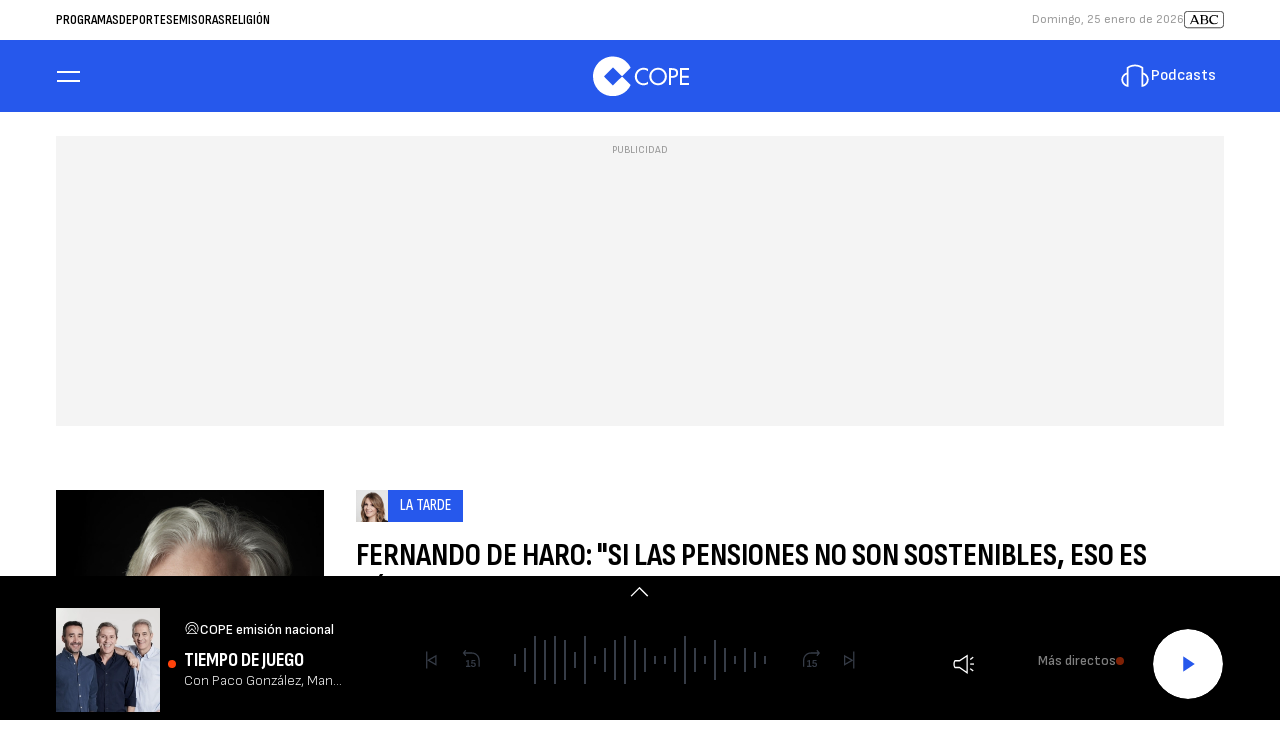

--- FILE ---
content_type: text/html; charset=UTF-8
request_url: https://www.cope.es/programas/la-tarde/monologo-de-fernando-de-haro/noticias/fernando-haro-las-pensiones-son-sostenibles-eso-deficit-impuestos-para-nuestros-nietos-20230324_2623556
body_size: 72806
content:
<!DOCTYPE html>
    <html lang="es">
    <head>
        <meta http-equiv="Content-Type" content="text/html; charset=utf-8" />
            <meta
        name="viewport"
        content="width=device-width,minimum-scale=1.0,initial-scale=1.0, shrink-to-fit=no"
    />
                            

    
                
        
                
            
        
        

    <title>Fernando de Haro: "Si las pensiones no son sostenibles, eso es déficit e impuestos para nuestros nietos"</title>
<meta name="title" content="Fernando&#x20;de&#x20;Haro&#x3A;&#x20;&quot;Si&#x20;las&#x20;pensiones&#x20;no&#x20;son&#x20;sostenibles,&#x20;eso&#x20;es&#x20;d&#x00E9;ficit&#x20;e&#x20;impuestos&#x20;para&#x20;nuestros&#x20;nietos&quot;&#x20;-&#x20;Mon&#x00F3;logo&#x20;de&#x20;Fernando&#x20;de&#x20;Haro&#x20;-&#x20;COPE"/>
<meta name="description" content="El&#x20;copresentador&#x20;de&#x20;&#x27;La&#x20;Tarde&#x27;,&#x20;Fernando&#x20;de&#x20;Haro,&#x20;analiza&#x20;las&#x20;manifestaciones&#x20;en&#x20;Francia&#x20;y&#x20;el&#x20;plan&#x20;de&#x20;pensiones&#x20;espa&#x00F1;ol"/>
<meta name="Keywords" content="fernando,&#x20;haro,&#x20;pensiones,&#x20;son,&#x20;sostenibles"/>
<meta name="news_keywords" content="fernando,&#x20;haro,&#x20;pensiones,&#x20;son,&#x20;sostenibles"/>
<link rel="canonical" href="https&#x3A;&#x2F;&#x2F;www.cope.es&#x2F;programas&#x2F;la-tarde&#x2F;monologo-de-fernando-de-haro&#x2F;noticias&#x2F;fernando-haro-las-pensiones-son-sostenibles-eso-deficit-impuestos-para-nuestros-nietos-20230324_2623556"/>
<link rel="amphtml" href="https&#x3A;&#x2F;&#x2F;www.cope.es&#x2F;programas&#x2F;la-tarde&#x2F;monologo-de-fernando-de-haro&#x2F;amp&#x2F;noticias&#x2F;fernando-haro-las-pensiones-son-sostenibles-eso-deficit-impuestos-para-nuestros-nietos-20230324_2623556"/>
<meta name="google-site-verification" content="4Gi1sgFa3Aj7a01i5Fwr8lxKH9S_8s_VrzpgxsAKTXU"/>
<meta name="robots" content="index, follow, max-snippet:-1, max-image-preview:large, max-video-preview:-1, noodp, noydir" />
<meta name="date" content = "2023-03-24T19:02:50+01:00"/>
<meta property="article:section" content="Mon&#x00F3;logo&#x20;de&#x20;Fernando&#x20;de&#x20;Haro"/>
<meta name="author" content="Fernando&#x20;de&#x20;Haro" />
<meta property="article:modified_time" content="2023-03-24T19:02:51+01:00" />
<meta property="article:published_time" content="2023-03-24T19:02:50+01:00" />
<meta property="article:location" content="region:ES"/>

<meta property="article:publisher" content="https://www.facebook.com/COPE" />
<meta name="organization" content="COPE"/>
<meta name="article:tag" content="Manifestaci&#x00F3;n,Espa&#x00F1;a,Francia,Pensiones" />
<meta name="DC.date.issued" content = "2023-03-24T19:02:50+01:00"/>
<link rel="alternate" type="application/rss+xml" href="https://www.cope.es/rss/home.xml" />
<link rel="alternate" type="application/rss+xml" href="https://www.cope.es/rss/programas&#x2F;la-tarde&#x2F;monologo-de-fernando-de-haro.xml" />
<link rel="alternate" type="application/rss+xml" title="&Uacute;ltimas noticias de Fernando&#x20;de&#x20;Haro&#x3A;&#x20;&quot;Si&#x20;las&#x20;pensiones&#x20;no&#x20;son&#x20;sostenibles,&#x20;eso&#x20;es&#x20;d&#x00E9;ficit&#x20;e&#x20;impuestos&#x20;para&#x20;nuestros&#x20;nietos&quot;" href="https://www.cope.es/api/es/programas&#x2F;la-tarde&#x2F;monologo-de-fernando-de-haro/news/rss.xml"/>
<link rel="alternate" type="application/rss+xml" title="&Uacute;ltimas v&iacute;deos de Fernando&#x20;de&#x20;Haro&#x3A;&#x20;&quot;Si&#x20;las&#x20;pensiones&#x20;no&#x20;son&#x20;sostenibles,&#x20;eso&#x20;es&#x20;d&#x00E9;ficit&#x20;e&#x20;impuestos&#x20;para&#x20;nuestros&#x20;nietos&quot;" href="https://www.cope.es/api/es/programas&#x2F;la-tarde&#x2F;monologo-de-fernando-de-haro/videos/rss.xml"/>
<link rel="alternate" type="application/rss+xml" title="&Uacute;ltimas audios de Fernando&#x20;de&#x20;Haro&#x3A;&#x20;&quot;Si&#x20;las&#x20;pensiones&#x20;no&#x20;son&#x20;sostenibles,&#x20;eso&#x20;es&#x20;d&#x00E9;ficit&#x20;e&#x20;impuestos&#x20;para&#x20;nuestros&#x20;nietos&quot;" href="https://www.cope.es/api/es/programas&#x2F;la-tarde&#x2F;monologo-de-fernando-de-haro/audios/rss.xml"/>
<meta name="apple-mobile-web-app-title" content="COPE"/>
<meta name="application-name" content="COPE"/>
<meta name="apple-itunes-app" content="app-id=591046636"/>
<meta name="google-play-app" content="app-id=com.cope.radio"/>
<meta name="msapplication-TileColor" content="#2658EC"/>
<meta name="theme-color" content="#2658EC"/>
<meta name="msapplication-TileImage" content="https://www.cope.es/favicon/cope/favicon-96x96.png"/>
<link rel="apple-touch-icon-precomposed" href="https://www.cope.es/favicon/cope/apple-touch-icon-57x57.png"/>
<link rel="apple-touch-icon-precomposed" sizes="72x72" href="https://www.cope.es/favicon/cope/favicon-72x72.png"/>
<link rel="apple-touch-icon-precomposed" sizes="76x76" href="https://www.cope.es/favicon/cope/apple-touch-icon-76x76.png"/>
<link rel="apple-touch-icon-precomposed" sizes="120x120" href="https://www.cope.es/favicon/cope/apple-touch-icon-120x120.png"/>
<link rel="apple-touch-icon-precomposed" sizes="144x144" href="https://www.cope.es/favicon/cope/apple-touch-icon-144x144.png"/>
<link rel="apple-touch-icon-precomposed" sizes="152x152" href="https://www.cope.es/favicon/cope/apple-touch-icon-152x152.png"/>
<link rel="apple-touch-icon-precomposed" sizes="192x192" href="https://www.cope.es/favicon/cope/apple-touch-icon-192x192.png"/>
<link rel="icon" sizes="192x192" href="https://www.cope.es/favicon/cope/apple-touch-icon-192x192.png"/>
<meta http-equiv="X-UA-Compatible" content="IE=edge;chrome=1"/>
<meta name="language" content="es" />

<meta property="og:type" content="article" data-page-subject="true"/>
<meta property="og:site_name" content="COPE"/>
<meta property="og:title" content="Fernando&#x20;de&#x20;Haro&#x3A;&#x20;&quot;Si&#x20;las&#x20;pensiones&#x20;no&#x20;son&#x20;sostenibles,&#x20;eso&#x20;es&#x20;d&#x00E9;ficit&#x20;e&#x20;impuestos&#x20;para&#x20;nuestros&#x20;nietos&quot;" data-page-subject="true"/>
<meta property="og:description" content="El&#x20;copresentador&#x20;de&#x20;&#x27;La&#x20;Tarde&#x27;,&#x20;Fernando&#x20;de&#x20;Haro,&#x20;analiza&#x20;las&#x20;manifestaciones&#x20;en&#x20;Francia&#x20;y&#x20;el&#x20;plan&#x20;de&#x20;pensiones&#x20;espa&#x00F1;ol" data-page-subject="true"/>
<meta property="og:article:author" content="Fernando&#x20;de&#x20;Haro"/>
<meta property="og:image" content="https&#x3A;&#x2F;&#x2F;www.cope.es&#x2F;images&#x2F;cope-redes-sociales.jpg" data-page-subject="true"/>
<meta property="og:image:width" content="1920"/>
<meta property="og:image:height" content="1080"/>
<meta property="og:image:type" content="image/jpeg"/>
<meta property="og:article:published_time" content="2023-03-24T19:02:50+01:00"/>
<meta property="og:url" content="https&#x3A;&#x2F;&#x2F;www.cope.es&#x2F;programas&#x2F;la-tarde&#x2F;monologo-de-fernando-de-haro&#x2F;noticias&#x2F;fernando-haro-las-pensiones-son-sostenibles-eso-deficit-impuestos-para-nuestros-nietos-20230324_2623556" data-page-subject="true"/>
<meta property="og:locale" content="es_ES"/>

<meta name="twitter:card" content = "summary_large_image">
<meta name="twitter:site" content = "@cope"/>
<meta name="twitter:creator" content="@cope"/>
<meta name="twitter:title" content="Fernando&#x20;de&#x20;Haro&#x3A;&#x20;&quot;Si&#x20;las&#x20;pensiones&#x20;no&#x20;son&#x20;sostenibles,&#x20;eso&#x20;es&#x20;d&#x00E9;ficit&#x20;e&#x20;impuestos&#x20;para&#x20;nuestros&#x20;nietos&quot;" />
<meta name="twitter:description" content="El&#x20;copresentador&#x20;de&#x20;&#x27;La&#x20;Tarde&#x27;,&#x20;Fernando&#x20;de&#x20;Haro,&#x20;analiza&#x20;las&#x20;manifestaciones&#x20;en&#x20;Francia&#x20;y&#x20;el&#x20;plan&#x20;de&#x20;pensiones&#x20;espa&#x00F1;ol" />
<meta name="twitter:url" content="https&#x3A;&#x2F;&#x2F;www.cope.es&#x2F;programas&#x2F;la-tarde&#x2F;monologo-de-fernando-de-haro&#x2F;noticias&#x2F;fernando-haro-las-pensiones-son-sostenibles-eso-deficit-impuestos-para-nuestros-nietos-20230324_2623556"/>
<meta name="twitter:image" content="https&#x3A;&#x2F;&#x2F;www.cope.es&#x2F;images&#x2F;cope-redes-sociales.jpg" />
<meta name="twitter:image:width" content="1920"/>
<meta name="twitter:image:height" content="1080"/>

<link rel="preload" fetchpriority="high" href="https&#x3A;&#x2F;&#x2F;www.cope.es&#x2F;images&#x2F;cope-redes-sociales.jpg" as="image" media="(max-width: 768px)">
<link rel="preload" fetchpriority="high" href="https&#x3A;&#x2F;&#x2F;www.cope.es&#x2F;images&#x2F;cope-redes-sociales.jpg" as="image" media="(min-width: 769px)">

                        <link rel="preconnect" href="https://fonts.googleapis.com">
<link rel="preconnect" href="https://fonts.gstatic.com" crossorigin>
<link href="https://fonts.googleapis.com/css2?family=Sofia+Sans+Condensed:ital,wght@0,1..1000;1,1..1000&family=Sofia+Sans:ital,wght@0,1..1000;1,1..1000&display=swap" rel="stylesheet">

    <link rel="stylesheet" type="text/css" href="https://www.cope.es/assets/articlecss.c74a8416f6fabe28695f.css?1766146386"/>

                        <script>
function getTags() {
    var element = document.querySelector("[data-article-tags]");
    return element ? (element.getAttribute("data-article-tags") || "").split(",") : [""];
}

function getSection() {
    var element = document.querySelector("[data-section-slug]");
    return element ? [element.getAttribute("data-section-slug").split("/").pop()] : [""];
}

function isValidJSON(str) {
    try {
        JSON.parse(str);
        return true;
    } catch (e) {
        return false;
    }
}

function getAdSiteId(slotValue, currentUrl, adSiteIdsValue) {
    if (window.location.pathname === "/" && (slotValue === "x02" || slotValue === "x03")) {
        slotValue += "_home";
    }

    if (isValidJSON(adSiteIdsValue)) {
        var parsedIds = JSON.parse(adSiteIdsValue);
        var keys = Object.keys(parsedIds);
        for (var i = 0; i < keys.length; i++) {
            var key = keys[i];
            var value = parsedIds[key];
            if (key !== "*" && (currentUrl.includes("/" + key + "/") || currentUrl.endsWith("/" + key))) {
                console.log(value + "/" + slotValue, 'VALOR DE SLOT');
                return value + "/" + slotValue;
            }
        }
        return parsedIds["*"] ? parsedIds["*"] + "/" + slotValue : slotValue;
    }
    return slotValue;
}
</script>
                                            <script type="application/ld+json">{"@type":"NewsArticle","@context":"https:\/\/schema.org","headline":"Fernando de Haro: \"Si las pensiones no son sostenibles, eso es d\u00e9ficit e impuestos para nuestros nietos\"","alternativeHeadline":"El copresentador de 'La Tarde', Fernando de Haro, analiza las manifestaciones en Francia y el plan de pensiones espa\u00f1ol","datePublished":"2023-03-24T19:02:50+0100","dateModified":"2023-03-24T19:02:51+0100","publisher":{"@context":"https:\/\/schema.org","@type":"Organization","url":"https:\/\/www.cope.es\/","name":"COPE","logo":{"@type":"ImageObject","url":"https:\/\/www.cope.es\/images\/logo-cope-amp.png","height":60,"width":108}},"description":"El copresentador de 'La Tarde', Fernando de Haro, analiza las manifestaciones en Francia y el plan de pensiones espa\u00f1ol","keywords":"fernando, haro, pensiones, son, sostenibles","articleSection":"Mon\u00f3logo de Fernando de Haro","articleBody":"Mary tiene 11 a\u00f1os. Hace unos d\u00edas su madre se la encontr\u00f3 rodeada de sus veinte peluches formando un c\u00edrculo perfecto en el suelo. Mary le dijo a su madre que quer\u00eda regalar todos sus peluches, porque como ya no juega con ellos hab\u00eda ni\u00f1os que podr\u00edan divertirse con sus peluches. La ni\u00f1a empez\u00f3 a llorar y record\u00f3 que sus peluches eran pacientes en su cl\u00ednica, que tambi\u00e9n eran estudiantes, que cada uno ten\u00eda sus notas, que cuando eran soldados cada uno ten\u00eda un expediente que enumeraba sus puntos fuertes y d\u00e9biles en la batalla. Mary hab\u00eda jugado mucho con sus peluches y con su imaginaci\u00f3n, pero ya no pod\u00eda imaginar nuevas vidas para sus peluches. La madre, viendo a su hija llorar, le dijo que cuando los ni\u00f1os dejan de jugar con peluches hacen otras cosas, y pueden hacer cosas con madera. Pueden hacer estantes o taburetes. La historia la cuenta el 'New York Times' en una secci\u00f3n muy curiosa que se llama 'Modern Love'. La madre explica que se dio cuenta de que se hab\u00eda equivocado intentando consolar a su hija. Intent\u00e9 arreglarlo. Intent\u00e9 distraerla. Intent\u00e9 cambiar de tema. Intent\u00f3 ahorrarle el dolor y todas las preguntas que vienen con \u00e9l, y la madre reconoce que lo hizo mal. Una madre inteligente. A Carlos III no le gusta mancharse los dedos de tinta, y Macron lo ten\u00eda todo preparado para que no se manchara en su visita a Francia. No va a hacer falta. Francia est\u00e1 incendiada porque Macron retrasa de los 62 a los 64 la edad de jubilaci\u00f3n. Estas protestas, en \u00faltimas horas han dejado 457 detenidos y 441 polic\u00edas heridos. Y esto ha provocado que Macron haya suspendido su invitaci\u00f3n a Carlos III. Los franceses no ceden, y no aceptan esa reforma. Macron tampoco ha ayudado porque es muy arrogante, y no ha hecho comprender a los franceses que es necesario hacer cambios para que el sistema de pensiones sea sostenible. Nosotros, los espa\u00f1oles, con retraso ya hemos hecho la reforma de las pensiones. Sobre todo como sabes, a base de subir cotizaciones, no de ampliar el periodo de c\u00e1lculo. El Gobierno dec\u00eda que con esto ya estaba resuelto el problema, tenemos un sistema sostenible. La Airef, que es un organismo independiente que estudia cuestiones de econom\u00eda, dice que con la reforma del Gobierno no salen las cuentas, no se va a ingresar todo lo que el Gobierno quiere y se va gastar mucho m\u00e1s de lo que el ejecutivo planea. La mayor parte del aumento del gasto proviene de la decisi\u00f3n de vincular las pensiones a la inflaci\u00f3n. Esto significa que si no son sostenibles, eso es d\u00e9ficit, eso es deuda y eso es impuestos para nuestros nietos.","mainEntityOfPage":{"@type":"WebPage","@id":"https:\/\/www.cope.es\/programas\/la-tarde\/monologo-de-fernando-de-haro\/noticias\/fernando-haro-las-pensiones-son-sostenibles-eso-deficit-impuestos-para-nuestros-nietos-20230324_2623556.html"},"author":{"@type":"Person","name":"Fernando De Haro","jobTitle":"La Tarde'","url":"https:\/\/www.cope.es\/autores\/fernando-de-haro"},"image":{"@type":"ImageObject","url":"https:\/\/imagenes.cope.es\/files\/microformat_image_1x1\/uploads\/2024\/07\/15\/6694f413b0c7d.jpeg"},"video":[],"audio":{"@type":"AudioObject","name":"\/resources\/mp3\/2\/7\/1679680753672.mp3","description":"Fernando de Haro: \"Si las pensiones no son sostenibles, eso es d\u00e9ficit e impuestos para nuestros nietos\"","uploadDate":"2024-07-09T21:20:06+0200","duration":"PT","contentUrl":"https:\/\/www.cope.es\/uploads\/2024\/07\/09\/668d8d6701ade.mp3"}}</script>
                            <script type="application/ld+json">{"@context":"https:\/\/schema.org","@type":"BreadcrumbList","itemListElement":[{"@type":"ListItem","position":1,"item":{"@id":"https:\/\/www.cope.es","name":"COPE"}},{"@type":"ListItem","position":2,"item":{"@id":"https:\/\/www.cope.es\/programas","name":"programas"}},{"@type":"ListItem","position":3,"item":{"@id":"https:\/\/www.cope.es\/programas\/la-tarde","name":"la-tarde"}},{"@type":"ListItem","position":4,"item":{"@id":"https:\/\/www.cope.es\/programas\/la-tarde\/monologo-de-fernando-de-haro","name":"monologo-de-fernando-de-haro"}}]}</script>
                            <script type="application/ld+json">
    {
        "@context": "https://schema.org",
        "@type": "WebSite",
        "url": "https://www.cope.es/",
        "name": "COPE | Noticias y radio online",
        "sameAs": [
            "https://www.facebook.com/cope/",
            "https://twitter.com/cope",
            "https://www.youtube.com/user/cadenacope",
            "https://www.instagram.com/cope_es/"
        ],
        "description": "Emisora de radio española. La Radio en directo y a la carta con Herrera en COPE, Tiempo de Juego, El Partidazo de COPE y el resto de programas con el mejor entretenimiento. Noticias de última hora sobre la actualidad en España y el mundo: política, economía, deportes, cultura, sociedad, tecnología, gente, opinión, viajes, moda, televisión, los blogs y las firmas de COPE",
        "image": {
            "@type": "ImageObject",
            "url": "https://imagenes.cope.es/estaticos/apple-touch-icon-152x152.png",
            "height": 152,
            "width": 152
        }
    }
</script>
<script type="application/ld+json">
    {
        "@context": "https://schema.org",
        "@type": "NewsMediaOrganization",
        "name": "COPE | Noticias y radio online",
        "url": "https://www.cope.es",
        "logo": {
            "@type": "ImageObject",
            "url": "https://imagenes.cope.es/estaticos/apple-touch-icon-152x152.png",
            "height": 152,
            "width": 152
        },
        "email": "internet.usuarios@cope.es",
        "telephone": "91 595 12 00",
        "location": {
            "@type": "Place",
            "name": "COPE | Noticias y radio online",
            "hasMap": "https://www.google.com/maps/place/COPE%2BMADRID/@40.4190617,-3.725657,13z/data=!4m17!1m11!4m10!1m2!1m1!2s40.419062,+--3.690527!1m6!1m2!1s0xd42289b76d86fdf:0x98cb1bdac3209f4e!2sCOPE%2BMADRID,+Calle+de+Alfonso+XI,+4,+28014+Madrid!2m2!1d-3.6906377!2d40.419067!3m4!1s0xd42289b76d86fdf:0x98cb1bdac3209f4e!8m2!3d40.419067!4d-3.6906377",
            "url": "https://www.cope.es",
            "geo": {
                "@type": "GeoCoordinates",
                "latitude": "40.419062",
                "longitude": "-3.690527"
            },
            "address": {
                "@type": "PostalAddress",
                "streetAddress": "Alfonso XI",
                "addressLocality": "4",
                "addressRegion": "Madrid",
                "postalCode": "28014",
                "addressCountry": "ES"
            }
        }
    }
</script>
    
    <script type="text/javascript">window.gdprAppliesGlobally=true;(function(){function n(e){if(!window.frames[e]){if(document.body&&document.body.firstChild){var t=document.body;var r=document.createElement("iframe");r.style.display="none";r.name=e;r.title=e;t.insertBefore(r,t.firstChild)}else{setTimeout(function(){n(e)},5)}}}function e(r,a,o,s,c){function e(e,t,r,n){if(typeof r!=="function"){return}if(!window[a]){window[a]=[]}var i=false;if(c){i=c(e,n,r)}if(!i){window[a].push({command:e,version:t,callback:r,parameter:n})}}e.stub=true;e.stubVersion=2;function t(n){if(!window[r]||window[r].stub!==true){return}if(!n.data){return}var i=typeof n.data==="string";var e;try{e=i?JSON.parse(n.data):n.data}catch(t){return}if(e[o]){var a=e[o];window[r](a.command,a.version,function(e,t){var r={};r[s]={returnValue:e,success:t,callId:a.callId};if(n.source){n.source.postMessage(i?JSON.stringify(r):r,"*")}},a.parameter)}}if(typeof window[r]!=="function"){window[r]=e;if(window.addEventListener){window.addEventListener("message",t,false)}else{window.attachEvent("onmessage",t)}}}e("__uspapi","__uspapiBuffer","__uspapiCall","__uspapiReturn");n("__uspapiLocator");e("__tcfapi","__tcfapiBuffer","__tcfapiCall","__tcfapiReturn");n("__tcfapiLocator");(function(e){var t=document.createElement("link");t.rel="preconnect";t.as="script";var r=document.createElement("link");r.rel="dns-prefetch";r.as="script";var n=document.createElement("link");n.rel="preload";n.as="script";var i=document.createElement("script");i.id="spcloader";i.type="text/javascript";i["async"]=true;i.charset="utf-8";var a="https://sdk.privacy-center.org/"+e+"/loader.js?target="+document.location.hostname;if(window.didomiConfig&&window.didomiConfig.user){var o=window.didomiConfig.user;var s=o.country;var c=o.region;if(s){a=a+"&country="+s;if(c){a=a+"&region="+c}}}t.href="https://sdk.privacy-center.org/";r.href="https://sdk.privacy-center.org/";n.href=a;i.src=a;var d=document.getElementsByTagName("script")[0];d.parentNode.insertBefore(t,d);d.parentNode.insertBefore(r,d);d.parentNode.insertBefore(n,d);d.parentNode.insertBefore(i,d)})("577796da-8ebd-4f2f-a45d-bfa254464f4a")})();</script>
<style>#adContainer {background-color: #000;}.c-add--mega {overflow: hidden;} #ifs{display:block!important}</style>

        <script>
    const absideData = {"gc_sitio":"","gc_seccion_1":"programas","gc_seccion_2":"la-tarde","gc_seccion_3":"monologo-de-fernando-de-haro","gc_seccion_4":"","gc_seccion_5":"","gc_id_contenido_w":561928,"gc_tipo_contenido":"monologo","gc_titulo_contenido":"Fernando de Haro: 'Si las pensiones no son sostenibles, eso es déficit e impuestos para nuestros nietos'","gc_firma_w":"Fernando de Haro","gc_keywords_w":"fernando, haro, pensiones, son, sostenibles","gc_fuente_w":"agile","gc_fecha_publicacion":"2024-07-09T21:20:08Z","gc_fecha_modificacion":"2024-07-09T21:20:08Z","gc_etiquetas_w":"pensiones,espana,francia,manifestacion","gc_titulo_multimedia_w":"\/resources\/mp3\/2\/7\/1679680753672.mp3","gc_url_media_w":"https:\/\/www.cope.es\/uploads\/2024\/07\/09\/668d8d6701ade.mp3","gc_duracion_w":0,"gc_url_canonica":"\/programas\/la-tarde\/monologo-de-fernando-de-haro\/noticias\/fernando-haro-las-pensiones-son-sostenibles-eso-deficit-impuestos-para-nuestros-nietos-20230324_2623556","gc_plataforma":"","gc_tiempo_lectura":2,"gc_id_ga4":"","gc_creador_w":"","gc_publicador_w":"","gc_ai":"0","gc_ads":"1"};
</script>
    <!-- DataLayer Fixture -->
<script>
    if (typeof absideData !== 'undefined') {
        var width = screen.width;
        function isMobileDevice(){
            if(typeof window.ontouchstart !== 'undefined' && width <= 1024){
                return 'mobile';
            }else{
                return 'desktop';
            }
        }
        var platform = isMobileDevice();
        var cookies = document.cookie;
        var gid = cookies.split(';');
        for(i = 0; i < gid.length; i++){
            if(gid[i].includes('_ga=')){
                var array = gid[i].split('.');
                gid = array[array.length - 2] + '.' + array[array.length - 1];
                break;
            }
        }

        window.dataLayer = window.dataLayer || [];
        window.dataLayer.push({
            gc_sitio:  "cope",
            gc_seccion_1:  absideData.gc_seccion_1,
            gc_seccion_2:  absideData.gc_seccion_2,
            gc_seccion_3:  absideData.gc_seccion_3,
            gc_seccion_4:  absideData.gc_seccion_4,
            gc_seccion_5:  absideData.gc_seccion_5,
            gc_id_contenido_w:  absideData.gc_id_contenido_w,
            gc_tipo_contenido:  absideData.gc_tipo_contenido,
            gc_firma_w:  absideData.gc_firma_w,
            gc_keywords_w:  absideData.gc_keywords_w,
            gc_fuente_w:  absideData.gc_fuente_w,
            gc_fecha_publicacion:  absideData.gc_fecha_publicacion,
            gc_fecha_modificacion:  absideData.gc_fecha_modificacion,
            gc_etiquetas_w:  absideData.gc_etiquetas_w,
            gc_titulo_multimedia_w:  absideData.gc_titulo_multimedia_w,
            gc_url_media_w:  absideData.gc_url_media_w,
            gc_duracion_w:  absideData.gc_duracion_w,
            gc_url_canonica: absideData.gc_url_canonica,
            gc_plataforma: platform,
            gc_id_ga4: gid,
            gc_tiempo_lectura: absideData.gc_tiempo_lectura,
            gc_creador_w: absideData.gc_creador_w,
            gc_publicador_w: absideData.gc_publicador_w,
            gc_ai: absideData.gc_ai,
            gc_ads: absideData.gc_ads
        });
    }
    else {
        console.error("Datalayer Error", "absideData is not defined")
    }
</script>

    <!-- Google Tag Manager -->
<script>(function(w,d,s,l,i){w[l]=w[l]||[];w[l].push({'gtm.start':
new Date().getTime(),event:'gtm.js'});var f=d.getElementsByTagName(s)[0],
j=d.createElement(s),dl=l!='dataLayer'?'&l='+l:'';j.async=true;j.src=
'https://www.googletagmanager.com/gtm.js?id='+i+dl;f.parentNode.insertBefore(j,f);
})(window,document,'script','dataLayer','GTM-WTWKWPJP');</script>
<!-- End Google Tag Manager -->
    <!-- Begin marfeel Tag -->
<script type="text/javascript">
function e(e){var t=!(arguments.length>1&&void 0!==arguments[1])||arguments[1],c=document.createElement("script");c.src=e,t?c.type="module":(c.async=!0,c.type="text/javascript",c.setAttribute("nomodule",""));var n=document.getElementsByTagName("script")[0];n.parentNode.insertBefore(c,n)}function t(t,c,n){var a,o,r;null!==(a=t.marfeel)&&void 0!==a||(t.marfeel={}),null!==(o=(r=t.marfeel).cmd)&&void 0!==o||(r.cmd=[]),t.marfeel.config=n,t.marfeel.config.accountId=c;var i="https://sdk.mrf.io/statics";e("".concat(i,"/marfeel-sdk.js?id=").concat(c),!0),e("".concat(i,"/marfeel-sdk.es5.js?id=").concat(c),!1)}!function(e,c){var n=arguments.length>2&&void 0!==arguments[2]?arguments[2]:{};t(e,c,n)}
(window,3048,{} /*config*/);
</script>
<!-- End marfeel Tag -->

    <!-- CUSTOM SETTINGS HEAD END - beginning -->
<script async src="https://imasdk.googleapis.com/js/sdkloader/ima3.js"></script>
<!-- CUSTOM SETTINGS HEAD END - end -->


            <script defer src="https://securepubads.g.doubleclick.net/tag/js/gpt.js"></script>
<script type="text/javascript" defer>
    var gptadslots = [];
    var googletag = googletag || {};
    googletag.cmd = googletag.cmd || [];
    googletag.cmd.push(function () {
     
        googletag.pubads().setTargeting("sec", getSection());
        googletag.pubads().setTargeting("palabras", getTags());

        var slotinter = googletag.defineOutOfPageSlot("/21692685822/cope/x01", googletag.enums.OutOfPageFormat.INTERSTITIAL).addService(googletag.pubads());
        console.log("inter");
        googletag.pubads().disableInitialLoad();
        googletag.enableServices();
        googletag.display(slotinter);
    });
</script>

<script async src="https://scripts.ssm.codes/copees.js"></script>
                <script src="/exjs/comScore-JS-7.8.0+2310050509.min.js?v=1" defer></script>
    
    <script type="text/javascript" src="https://www.cope.es/assets/article.af191ebc6ab836db364d.bundle.js?1766146386" defer></script>


            
    
    <link rel="shortcut icon" href="https://www.cope.es/favicon/cope/favicon.ico?1766146386" />
                    </head>
    <body     
    class="article-page"
>
            <!-- Google Tag Manager (noscript) -->
<noscript><iframe src:"https://www.googletagmanager.com/ns.html?id:GTM-WTWKWPJP"
height:"0" width:"0" style:"display:none;visibility:hidden"></iframe></noscript>
<!-- End Google Tag Manager (noscript) -->
    <!-- Begin comScore Tag -->
<noscript><img src="https://sb.scorecardresearch.com/p?c1=2&c2=15131279&cv=2.0&cj=1" alt="comScore" style="width:1px; height: 1px; position:absolute;" class="cs_px"/></noscript>
<script type="text/javascript">var _comscore = _comscore || [];var cs_ucfr = "";var firstConsent=1;function gccomscore(cs_ucfr){(function() { _comscore.push({ c1: "2", c2: "15131279", cs_ucfr: cs_ucfr, options: {enableFirstPartyCookie: true }});var _cs_px = document.getElementsByClassName('cs_px')[0]; _cs_px && (_cs_px.src += '&amp;cs_ucfr='+cs_ucfr);var s = document.createElement("script"), el = document.getElementsByTagName("script")[0]; s.async = true; s.src = (document.location.protocol == "https:" ? "https://sb" : "http://b") + ".scorecardresearch.com/cs/15131279/beacon.js";el.parentNode.insertBefore(s, el);  })();};</script>
<!-- End comScore Tag --><script type="text/javascript">window.didomiOnReady = window.didomiOnReady || [];window.didomiOnReady.push(function() {    if (Didomi.getUserStatusForVendor(77) != undefined) {if (Didomi.getUserStatusForVendor(77)) {cs_ucfr = "1";} else if (Didomi.getUserStatusForVendor(77) == false) {cs_ucfr = "0";}        if (firstConsent==1) {gccomscore(cs_ucfr);firstConsent=0;}    } else {        window.didomiEventListeners = window.didomiEventListeners || [];        window.didomiEventListeners.push({            event: 'consent.changed',            listener: function() { if (Didomi.getUserStatusForVendor(77)) {cs_ucfr = "1";} else if (Didomi.getUserStatusForVendor(77) == false) {cs_ucfr = "0";}                if (firstConsent==1) {gccomscore(cs_ucfr);firstConsent=0;}            }        });    }});var contConsentComscore=0;var intervaloConsentimientoC = setInterval(function () { window.Didomi = window.Didomi || null;    if (!window.Didomi) {         gccomscore();clearInterval(intervaloConsentimientoC);    }else{if (firstConsent==1) {firstConsent=0;gccomscore();clearInterval(intervaloConsentimientoC);}else{clearInterval(intervaloConsentimientoC);}}contConsentComscore++;}, 2000);</script>
<script>
const comscorep = {
 publisherId: 15131279,
 as: {
    c3: "COPE",
    ns_st_cl: null,
    ns_st_cmt: null,
    ns_st_ct: "ac13",
    ns_st_ge: "News",
    ns_st_li : 1,
    ns_st_pu: "COPE",
    ns_st_stc: 31,
    ns_st_tdt: null,
    ns_st_tm: null
 },
 vs: {
    c3: "COPE",
    ns_st_cl: null,
    ns_st_cmt: null,
    ns_st_ct: "vc13",
    ns_st_ge: "News",
    ns_st_li : 1,
    ns_st_pu: "COPE",
    ns_st_stc: 31,
    ns_st_tdt: null,
    ns_st_tm: null
 },
 ad: {
    c3: "COPE",
    ns_st_ct: "ac11",
    ns_st_ge: "News",
    ns_st_pu: "COPE",
    ns_st_st: "COPE"
 },
 vd: {
    c3: "COPE",
    ns_st_ct: "vc11",
    ns_st_ge: "News",
    ns_st_pu: "COPE",
    ns_st_st: "COPE"
 }
};
</script>

            <aside class="c-preheader">
        <div class="c-preheader__container">

                            <nav class="c-preheader__topics"><a class="c-preheader__topics__item" href="/programas">Programas</a><a class="c-preheader__topics__item" href="/deportes">Deportes</a><a class="c-preheader__topics__item" href="/emisoras">Emisoras</a><a class="c-preheader__topics__item" href="/religion">Religión</a></nav>
            
                            <div class="c-preheader__options">
                                            <time datetime="" class="c-preheader__date" id="date"></time>
                                            <a href="https://www.abc.es" title="ABC" target="_blank" class="c-preheader__link">
    <svg width="40" height="18" viewBox="0 0 40 18" fill="none" xmlns="http://www.w3.org/2000/svg">
        <g id="Vector" clip-path="url(#clip0_4633_1351)">
            <path d="M13.3875 13.275L12.4336 10.9892H7.97749L6.99865 13.275H5.49219V13.0319C5.72406 13.0107 5.94513 12.924 6.12963 12.7819C6.31412 12.6399 6.45445 12.4483 6.53426 12.2296L9.75995 4.75392C9.59659 4.55657 9.37799 4.41253 9.1322 4.34025V4.09521H11.2157L14.6298 12.2171C14.6962 12.4403 14.8291 12.6379 15.0109 12.7835C15.1926 12.9292 15.4145 13.0158 15.6468 13.0319V13.275H13.3875ZM8.29103 10.2594H12.132L10.2494 5.7242L8.29103 10.2594Z" fill="black"/>
            <path d="M17.0083 5.35993C17.0083 4.75195 16.7323 4.50888 16.1797 4.33894V4.09521H20.4474C22.2424 4.09521 23.824 4.97064 23.824 6.5983C23.8279 6.9622 23.7417 7.32142 23.5731 7.64392C23.4045 7.96643 23.1587 8.2422 22.8577 8.44664C23.3006 8.57838 23.688 8.85206 23.9602 9.22554C24.2324 9.59903 24.3743 10.0516 24.3641 10.5137C24.3641 12.6413 22.4815 13.2736 20.4857 13.2736H16.1797V13.0306C16.7317 12.8606 17.0083 12.6169 17.0083 12.0096V5.35993ZM19.9475 4.65446C19.4689 4.65367 18.9908 4.68625 18.5168 4.75195V8.14429C19.0666 8.47476 19.6953 8.6511 20.3368 8.65479C21.1931 8.65479 22.2569 8.38735 22.2569 6.7946C22.253 5.35993 21.3512 4.65446 19.9475 4.65446ZM21.9309 8.93605C21.4184 9.1159 20.8799 9.21047 20.3368 9.21601C19.7017 9.22354 19.0752 9.06868 18.5168 8.76611V12.5925C19.0564 12.6774 19.6021 12.7182 20.1484 12.7144C21.504 12.7144 22.7971 12.3132 22.7971 10.6474C22.8087 10.3117 22.7351 9.97849 22.5832 9.6789C22.4312 9.37931 22.2059 9.12308 21.9282 8.93408L21.9309 8.93605Z" fill="black"/>
            <path d="M32.8683 4.55358C33.1193 4.55358 33.2576 4.28614 33.3702 3.9693H33.6212L34.0606 6.6588H33.8096C33.006 5.73661 31.8388 4.65106 30.1821 4.65106C28.262 4.65106 26.7931 6.0383 26.7931 8.24102C26.7931 10.6262 28.3621 12.4271 30.7598 12.4271C31.868 12.4088 32.9497 12.0847 33.8854 11.4904L34.0237 11.7822C33.4779 12.3207 32.8279 12.7419 32.1135 13.0202C31.3991 13.2985 30.6354 13.428 29.8692 13.4007C29.2409 13.4267 28.6141 13.3209 28.0292 13.09C27.4443 12.8591 26.9142 12.5082 26.4731 12.06C26.032 11.6118 25.6897 11.0762 25.4682 10.4876C25.2467 9.89906 25.151 9.27064 25.1871 8.64283C25.1987 8.01472 25.3343 7.3951 25.5864 6.81965C25.8384 6.2442 26.2018 5.7243 26.6556 5.2899C27.1094 4.85549 27.6447 4.51517 28.2306 4.28852C28.8165 4.06187 29.4414 3.95338 30.0695 3.9693C31.7887 3.9693 32.5166 4.55358 32.8683 4.55358Z" fill="black"/>
        </g>
        <rect x="0.357143" y="0.357143" width="39.2857" height="16.4286" rx="3.21429" stroke="black" stroke-width="0.714286"/>
        <defs>
            <clipPath id="clip0_4633_1351">
                <rect width="28.5714" height="9.43071" fill="white" transform="translate(5.49219 3.96924)"/>
            </clipPath>
        </defs>
    </svg>
</a>
                </div>
                    </div>
    </aside>

    <header class="c-header">
        <div class="c-header__top">
            <div class="c-header__container">
                <button class="c-header__btn" data-type="menu" aria-label="Menu">
                    <div class="hamburger-box">
                        <div class="hamburger-inner"></div>
                    </div>
                    <span class="sr-only">Menú</span>
                </button>

                                    <div class="c-header__brand">
                        <a href="https://www.cope.es" title="COPE">
    <svg width="97" height="40" viewBox="0 0 97 40" fill="none">
        <g clip-path="url(#clip0_209_3386)">
            <path fill-rule="evenodd" clip-rule="evenodd" d="M29.5906 20.9238C29.7678 20.7747 29.9275 20.7426 30.2015 20.7426C30.4756 20.7426 30.6333 20.9676 30.8086 21.1063L30.802 21.1135L38.6483 28.9702C35.5484 35.8366 28.6336 40.1584 20.6107 40.1584C9.69008 40.1584 1 31.3506 1 20.4306C1 9.5106 9.85557 0.5 20.7756 0.5C28.7454 0.5 35.5425 5.02787 38.6718 11.8216L30.7235 19.766L30.7615 19.7326C30.5862 19.8707 30.3559 20.0322 30.0949 20.0087C29.8601 19.9871 29.7378 19.9871 29.5605 19.8379H29.518L20.9895 11.3114L11.9069 20.3985L20.9679 29.5092L29.5906 20.9251V20.9238Z" fill="#ffffff"></path>
            <path fill-rule="evenodd" clip-rule="evenodd" d="M55.9683 12.8769C54.6973 12.0966 53.2027 11.7394 51.7309 11.7394C46.7798 11.7394 42.7877 15.6197 42.7877 20.5937C42.7877 25.5676 46.7576 29.2693 51.5523 29.2693C53.0241 29.2693 54.6745 28.8455 55.9683 28.0873V25.6115C54.7196 26.7268 53.136 27.3508 51.4856 27.3508C47.7388 27.3508 44.8841 24.2064 44.8841 20.5263C44.8841 16.8462 47.761 13.6573 51.5301 13.6573C53.1137 13.6573 54.7641 14.2369 55.9683 15.3077V12.8769Z" fill="#ffffff"></path>
            <path fill-rule="evenodd" clip-rule="evenodd" d="M66.0902 11.7394C61.2733 11.7394 57.2811 15.6871 57.2811 20.504C57.2811 25.321 61.2288 29.2687 66.0902 29.2687C70.9517 29.2687 74.8994 25.4996 74.8994 20.504C74.8994 15.5085 70.9072 11.7394 66.0902 11.7394ZM66.0902 27.3063C62.4553 27.3063 59.3776 24.3398 59.3776 20.504C59.3776 16.6682 62.1432 13.7018 66.0902 13.7018C70.0373 13.7018 72.8029 16.8017 72.8029 20.504C72.8029 24.2064 69.7252 27.3063 66.0902 27.3063Z" fill="#ffffff"></path>
            <path fill-rule="evenodd" clip-rule="evenodd" d="M79.0264 21.8603H80.2306C83.4195 21.8603 86.1184 20.4998 86.1184 16.9537C86.1184 13.8761 84.5125 12.0916 79.3384 12.0916H76.9299V28.9073H79.0264V21.8603ZM79.0264 13.9657H79.5837C81.6579 13.9657 84.1554 14.2777 84.1554 16.9093C84.1554 19.5408 81.8358 19.9869 79.6949 19.9869H79.0257L79.0264 13.9657Z" fill="#ffffff"></path>
            <path fill-rule="evenodd" clip-rule="evenodd" d="M87.9678 28.9073H97V26.9894H90.0643L90.0597 21.723H96.7953V19.8051H90.0597L90.0643 14.0095H97V12.0916H87.9678V28.9073Z" fill="white"></path>
        </g>
        <defs>
            <clipPath id="clip0_209_3386">
                <rect width="96" height="40" fill="#ffffff" transform="translate(0.944458)"></rect>
            </clipPath>
        </defs>
    </svg>
    <span class="sr-only">COPE</span>
</a>
                    </div>
                
                                    <a href="https://www.cope.es/podcasts" class="c-header__podcast">
    <svg width="32" height="32" viewBox="0 0 32 32" fill="none">
        <path fill-rule="evenodd" clip-rule="evenodd" d="M9.40826 8.32222L9.40828 26.907L8.38336 26.7287C4.90606 26.124 2.32495 23.1006 2.32495 19.6C2.32495 16.3474 4.55323 13.5069 7.65826 12.6356V7.42106L8.01861 7.15899C12.7287 3.73349 18.9976 3.74395 23.8235 7.00855L23.8928 7.05542L24.3416 7.50419V12.6355C27.4468 13.5067 29.6752 16.3473 29.6752 19.6C29.6752 23.1006 27.0941 26.124 23.6168 26.7287L22.5919 26.907L22.5916 8.29226C18.5128 5.67103 13.3728 5.65666 9.40826 8.32222ZM7.65828 14.4763C5.53991 15.281 4.07495 17.3194 4.07495 19.6C4.07495 21.8806 5.53991 23.919 7.65828 24.7238V14.4763ZM27.9252 19.6C27.9252 21.8806 26.4602 23.919 24.3419 24.7238V14.4763C26.4602 15.281 27.9252 17.3194 27.9252 19.6Z" fill="#ffffff"></path>
    </svg>
    <span class="c-header__podcast__txt">Podcasts</span>
</a>
                            </div>

            <nav class="c-nav">
                <div class="o-container">
                    <div class="c-nav__wrap">
                        <div class="c-nav__options">
                            <a href="/search" class="c-nav__options__btn" title="Buscador">
                                <svg xmlns="http://www.w3.org/2000/svg" width="24" height="24" viewBox="0 0 24 24" fill="none">
                                    <g id="ico / 24 / search">
                                        <path id="Union" fill-rule="evenodd" clip-rule="evenodd" d="M9.71389 3.3501C6.199 3.3501 3.34961 6.19949 3.34961 9.71438C3.34961 13.2293 6.199 16.0787 9.71389 16.0787C11.2372 16.0787 12.6355 15.5435 13.7311 14.6509L19.2543 20.1741L20.1735 19.2548L14.6503 13.7316C15.543 12.6361 16.0782 11.2377 16.0782 9.71438C16.0782 6.19949 13.2288 3.3501 9.71389 3.3501ZM4.64961 9.71438C4.64961 6.91746 6.91697 4.6501 9.71389 4.6501C12.5108 4.6501 14.7782 6.91746 14.7782 9.71438C14.7782 12.5113 12.5108 14.7787 9.71389 14.7787C6.91697 14.7787 4.64961 12.5113 4.64961 9.71438Z" fill="currentColor"></path>
                                    </g>
                                </svg>
                            </a>
                        </div>

                                                    <ul class="c-nav__menu" itemscope="" itemtype="https://www.schema.org/SiteNavigationElement"><li class="c-nav__menu__item"><span itemprop="name"><a class="c-nav__menu__item__link" itemprop="url" href="/podcasts">Podcasts</a></span><button class="c-nav__btn" onclick="this.parentNode.classList.toggle('open')"><svg xmlns="http://www.w3.org/2000/svg" width="24" height="24" viewbox="0 0 24 24" fill="none"><g id="ico / 24 / chevron_down"><path id="Vector 848 (Stroke)" fill-rule="evenodd" clip-rule="evenodd" d="M20.2598 8.25957L19.3405 7.34033L11.4001 15.2807L3.45977 7.34033L2.54053 8.25957L11.4001 17.1192L20.2598 8.25957Z" fill="currentColor"></path></g></svg><span class="sr-only">Abrir</span></button><ul class="c-nav__submenu"><li class="c-nav__submenu__item"><span itemprop="name"><a class="c-nav__submenu__item__link" itemprop="url" href="/podcasts/radio-a-la-carta">Radio a la CARTA</a></span></li><li class="c-nav__submenu__item"><span itemprop="name"><a class="c-nav__submenu__item__link" itemprop="url" href="/podcasts/podcast-originales">Podcast Originales</a></span></li></ul></li><li class="c-nav__menu__item"><span itemprop="name"><a class="c-nav__menu__item__link" itemprop="url" href="/programas">Programas</a></span><button class="c-nav__btn" onclick="this.parentNode.classList.toggle('open')"><svg xmlns="http://www.w3.org/2000/svg" width="24" height="24" viewbox="0 0 24 24" fill="none"><g id="ico / 24 / chevron_down"><path id="Vector 848 (Stroke)" fill-rule="evenodd" clip-rule="evenodd" d="M20.2598 8.25957L19.3405 7.34033L11.4001 15.2807L3.45977 7.34033L2.54053 8.25957L11.4001 17.1192L20.2598 8.25957Z" fill="currentColor"></path></g></svg><span class="sr-only">Abrir</span></button><ul class="c-nav__submenu c-nav__submenu__show"><li class="c-nav__submenu__item"><div class="c-nav__show"><figure class="c-nav__show__thumb"><picture><img loading="lazy" alt="Herrera en COPE_Carlos Herrera_imagen principal" width="48" height="48" src="https://imagenes.cope.es/files/image_48_48/uploads/2024/07/03/668560fb686be.jpeg"></picture></figure><div class="c-nav__show__txt"><span itemprop="name"><a class="c-nav__show__title" itemprop="url" href="/programas/herrera-en-cope">Herrera en COPE</a></span><p class="c-nav__show__broadcaster" itemprop="description">Con Carlos Herrera</p></div></div></li><li class="c-nav__submenu__item"><div class="c-nav__show"><figure class="c-nav__show__thumb"><picture><img loading="lazy" alt="Tiempo de Juego_Paco Lama y Juanma_Imagen principal" width="48" height="48" src="https://imagenes.cope.es/files/image_48_48/uploads/2024/07/03/6685675befb7c.jpeg"></picture></figure><div class="c-nav__show__txt"><span itemprop="name"><a class="c-nav__show__title" itemprop="url" href="/programas/tiempo-de-juego">Tiempo de Juego</a></span><p class="c-nav__show__broadcaster" itemprop="description">Con Paco González, Manolo Lama y Juanma Castaño</p></div></div></li><li class="c-nav__submenu__item"><div class="c-nav__show"><figure class="c-nav__show__thumb"><picture><img loading="lazy" alt="El Partidazo_Juanma_Castaño_imagen principal" width="48" height="48" src="https://imagenes.cope.es/files/image_48_48/uploads/2024/07/03/66856606f3505.jpeg"></picture></figure><div class="c-nav__show__txt"><span itemprop="name"><a class="c-nav__show__title" itemprop="url" href="/programas/el-partidazo-de-cope">El Partidazo de COPE</a></span><p class="c-nav__show__broadcaster" itemprop="description">Con Juanma Castaño</p></div></div></li><li class="c-nav__submenu__item"><div class="c-nav__show"><figure class="c-nav__show__thumb"><picture><img loading="lazy" alt="La Linterna_Angel Exposito_Imagen principal" width="48" height="48" src="https://imagenes.cope.es/files/image_48_48/uploads/2024/07/03/6685643a5f1f6.jpeg"></picture></figure><div class="c-nav__show__txt"><span itemprop="name"><a class="c-nav__show__title" itemprop="url" href="/programas/la-linterna">La Linterna</a></span><p class="c-nav__show__broadcaster" itemprop="description">Con Ángel Expósito</p></div></div></li><li class="c-nav__submenu__item"><div class="c-nav__show"><figure class="c-nav__show__thumb"><picture><img loading="lazy" alt="Pilar García PROGRAMA-min.jpg" width="48" height="48" src="https://imagenes.cope.es/files/image_48_48/uploads/2025/09/10/osjavhi5pmfe5m7s3.jpg"></picture></figure><div class="c-nav__show__txt"><span itemprop="name"><a class="c-nav__show__title" itemprop="url" href="/programas/mediodia-cope">Mediodía COPE</a></span><p class="c-nav__show__broadcaster" itemprop="description">Con Pilar García de la Granja</p></div></div></li><li class="c-nav__submenu__item"><div class="c-nav__show"><figure class="c-nav__show__thumb"><picture><img loading="lazy" alt="Imagen Mediodía COPE Pilar G programa" width="48" height="48" src="https://imagenes.cope.es/files/image_48_48/uploads/2024/08/31/66d2dc538d42e.jpeg"></picture></figure><div class="c-nav__show__txt"><span itemprop="name"><a class="c-nav__show__title" itemprop="url" href="/programas/la-tarde">La Tarde</a></span><p class="c-nav__show__broadcaster" itemprop="description">Con Pilar García Muñiz</p></div></div></li><li class="c-nav__submenu__item"><div class="c-nav__show"><figure class="c-nav__show__thumb"><picture><img loading="lazy" alt="Fin de Semana_Cristina Lopez S_Imagen principal" width="48" height="48" src="https://imagenes.cope.es/files/image_48_48/uploads/2024/07/03/66857d05ed48b.jpeg"></picture></figure><div class="c-nav__show__txt"><span itemprop="name"><a class="c-nav__show__title" itemprop="url" href="/programas/fin-de-semana">Fin de Semana</a></span><p class="c-nav__show__broadcaster" itemprop="description">Con Cristina López Schlichting</p></div></div></li><li class="c-nav__submenu__item"><div class="c-nav__show"><figure class="c-nav__show__thumb"><picture><img loading="lazy" alt="Deportes COPE_Manolo Lama_Imagen principal" width="48" height="48" src="https://imagenes.cope.es/files/image_48_48/uploads/2024/07/03/6685802dacf62.jpeg"></picture></figure><div class="c-nav__show__txt"><span itemprop="name"><a class="c-nav__show__title" itemprop="url" href="/programas/deportes-cope">Deportes COPE</a></span><p class="c-nav__show__broadcaster" itemprop="description">Con Manolo Lama y José Luis Corrochano</p></div></div></li><li class="c-nav__submenu__item"><div class="c-nav__show"><figure class="c-nav__show__thumb"><picture><img loading="lazy" alt="Poniendo las calles_El Pulpo_Imagen principal" width="48" height="48" src="https://imagenes.cope.es/files/image_48_48/uploads/2024/07/03/66857c1f9e812.jpeg"></picture></figure><div class="c-nav__show__txt"><span itemprop="name"><a class="c-nav__show__title" itemprop="url" href="/programas/poniendo-las-calles">Poniendo las Calles</a></span><p class="c-nav__show__broadcaster" itemprop="description">Con "El Pulpo"</p></div></div></li><li class="c-nav__submenu__item"><div class="c-nav__show"><figure class="c-nav__show__thumb"><picture><img loading="lazy" alt="Agropopular_Cesar Lumbreras_Imagen principal" width="48" height="48" src="https://imagenes.cope.es/files/image_48_48/uploads/2024/07/03/6685818fb6f6e.jpeg"></picture></figure><div class="c-nav__show__txt"><span itemprop="name"><a class="c-nav__show__title" itemprop="url" href="/programas/agropopular">Agropopular</a></span><p class="c-nav__show__broadcaster" itemprop="description">Con César Lumbreras</p></div></div></li><li class="c-nav__submenu__item"><div class="c-nav__show"><figure class="c-nav__show__thumb"><picture><img loading="lazy" alt="Imagen La mañana finde De Haro programa" width="48" height="48" src="https://imagenes.cope.es/files/image_48_48/uploads/2024/08/31/66d2df4d30f9f.jpeg"></picture></figure><div class="c-nav__show__txt"><span itemprop="name"><a class="c-nav__show__title" itemprop="url" href="/programas/la-manana-fin-de-semana">La Mañana Fin de Semana</a></span><p class="c-nav__show__broadcaster" itemprop="description">Con Fernando De Haro</p></div></div></li><li class="c-nav__submenu__item"><div class="c-nav__show"><figure class="c-nav__show__thumb"><picture><img loading="lazy" alt="La Linterna de la Iglesia_Irene Pozo_Imagen principal" width="48" height="48" src="https://imagenes.cope.es/files/image_48_48/files/fp/uploads/2024/07/03/668581160f128.r_d.540-540.jpeg"></picture></figure><div class="c-nav__show__txt"><span itemprop="name"><a class="c-nav__show__title" itemprop="url" href="/programas/la-linterna-de-la-iglesia">La Linterna de la Iglesia</a></span><p class="c-nav__show__broadcaster" itemprop="description">Con Irene Pozo</p></div></div></li><li class="c-nav__submenu__item"><div class="c-nav__show"><figure class="c-nav__show__thumb"><picture><img loading="lazy" alt="Iglesia Noticia_Faustino Catalina_Imagen principal" width="48" height="48" src="https://imagenes.cope.es/files/image_48_48/uploads/2024/07/03/6685816974494.jpeg"></picture></figure><div class="c-nav__show__txt"><span itemprop="name"><a class="c-nav__show__title" itemprop="url" href="/programas/iglesia-noticia">Iglesia Noticia</a></span><p class="c-nav__show__broadcaster" itemprop="description">Con Faustino Catalina</p></div></div></li><li class="c-nav__submenu__item"><div class="c-nav__show"><figure class="c-nav__show__thumb"><picture><img loading="lazy" alt="La noche del Grupo Risa_Miner Blanco Eccheverría_Imagen principal" width="48" height="48" src="https://imagenes.cope.es/files/image_48_48/uploads/2024/07/03/668580e41c4e2.jpeg"></picture></figure><div class="c-nav__show__txt"><span itemprop="name"><a class="c-nav__show__title" itemprop="url" href="/programas/grupo-risa">Grupo Risa</a></span><p class="c-nav__show__broadcaster" itemprop="description">Con David Miner, Óscar Blanco y Fernando Echeverría</p></div></div></li><li class="c-nav__submenu__item"><div class="c-nav__show"><figure class="c-nav__show__thumb"><picture><img loading="lazy" alt="La Noche de Adolfo Arjona_Adolfo Arjona_Imagen principal" width="48" height="48" src="https://imagenes.cope.es/files/image_48_48/uploads/2024/07/03/6685808c8bb86.jpeg"></picture></figure><div class="c-nav__show__txt"><span itemprop="name"><a class="c-nav__show__title" itemprop="url" href="/programas/la-noche-de-adolfo-arjona">La Noche de Adolfo Arjona</a></span><p class="c-nav__show__broadcaster" itemprop="description">Con Adolfo Arjona</p></div></div></li><li class="c-nav__submenu__item"><div class="c-nav__show"><figure class="c-nav__show__thumb"><picture><img loading="lazy" alt="Imagen Lo que viene 25-26 1/1" width="48" height="48" src="https://imagenes.cope.es/files/image_48_48/uploads/2025/09/05/68bab0fb04153.jpeg"></picture></figure><div class="c-nav__show__txt"><span itemprop="name"><a class="c-nav__show__title" itemprop="url" href="/programas/lo-que-viene">Lo que viene</a></span><p class="c-nav__show__broadcaster" itemprop="description">Con José Ángel Cuadrado</p></div></div></li><li class="c-nav__submenu__item"><div class="c-nav__show"><figure class="c-nav__show__thumb"><picture><img loading="lazy" alt="Imagen principal Mario Alcudia" width="48" height="48" src="https://imagenes.cope.es/files/image_48_48/uploads/2025/09/08/9k57fxfy6mfaz0t7c.jpg"></picture></figure><div class="c-nav__show__txt"><span itemprop="name"><a class="c-nav__show__title" itemprop="url" href="/programas/a-grandes-trazos">A Grandes Trazos</a></span><p class="c-nav__show__broadcaster" itemprop="description">Con Mario Alcudia</p></div></div></li></ul></li><li class="c-nav__menu__item"><span itemprop="name"><a class="c-nav__menu__item__link" itemprop="url" href="/deportes">Deportes</a></span><button class="c-nav__btn" onclick="this.parentNode.classList.toggle('open')"><svg xmlns="http://www.w3.org/2000/svg" width="24" height="24" viewbox="0 0 24 24" fill="none"><g id="ico / 24 / chevron_down"><path id="Vector 848 (Stroke)" fill-rule="evenodd" clip-rule="evenodd" d="M20.2598 8.25957L19.3405 7.34033L11.4001 15.2807L3.45977 7.34033L2.54053 8.25957L11.4001 17.1192L20.2598 8.25957Z" fill="currentColor"></path></g></svg><span class="sr-only">Abrir</span></button><ul class="c-nav__submenu"><li class="c-nav__submenu__item"><span itemprop="name"><a class="c-nav__submenu__item__link" itemprop="url" href="/deportes/futbol">Fútbol</a></span></li><li class="c-nav__submenu__item"><span itemprop="name"><a class="c-nav__submenu__item__link" itemprop="url" href="/deportes/baloncesto">Baloncesto</a></span></li><li class="c-nav__submenu__item"><span itemprop="name"><a class="c-nav__submenu__item__link" itemprop="url" href="/deportes/tenis">Tenis</a></span></li><li class="c-nav__submenu__item"><span itemprop="name"><a class="c-nav__submenu__item__link" itemprop="url" href="/deportes/motor">Motor</a></span></li></ul></li><li class="c-nav__menu__item"><span itemprop="name"><a class="c-nav__menu__item__link" itemprop="url" href="/actualidad">Actualidad</a></span><button class="c-nav__btn" onclick="this.parentNode.classList.toggle('open')"><svg xmlns="http://www.w3.org/2000/svg" width="24" height="24" viewbox="0 0 24 24" fill="none"><g id="ico / 24 / chevron_down"><path id="Vector 848 (Stroke)" fill-rule="evenodd" clip-rule="evenodd" d="M20.2598 8.25957L19.3405 7.34033L11.4001 15.2807L3.45977 7.34033L2.54053 8.25957L11.4001 17.1192L20.2598 8.25957Z" fill="currentColor"></path></g></svg><span class="sr-only">Abrir</span></button><ul class="c-nav__submenu"><li class="c-nav__submenu__item"><span itemprop="name"><a class="c-nav__submenu__item__link" itemprop="url" href="/actualidad/espana">España</a></span></li><li class="c-nav__submenu__item"><span itemprop="name"><a class="c-nav__submenu__item__link" itemprop="url" href="/actualidad/economia">Economía</a></span></li><li class="c-nav__submenu__item"><span itemprop="name"><a class="c-nav__submenu__item__link" itemprop="url" href="/actualidad/sociedad">Sociedad</a></span></li><li class="c-nav__submenu__item"><span itemprop="name"><a class="c-nav__submenu__item__link" itemprop="url" href="/actualidad/internacional">Internacional</a></span></li><li class="c-nav__submenu__item"><span itemprop="name"><a class="c-nav__submenu__item__link" itemprop="url" href="/actualidad/salud-bienestar">Salud y Bienestar</a></span></li><li class="c-nav__submenu__item"><span itemprop="name"><a class="c-nav__submenu__item__link" itemprop="url" href="/actualidad/tecnologia">Tecnología y ciencia</a></span></li><li class="c-nav__submenu__item"><span itemprop="name"><a class="c-nav__submenu__item__link" itemprop="url" href="/actualidad/linea-editorial">Línea editorial</a></span></li><li class="c-nav__submenu__item"><span itemprop="name"><a class="c-nav__submenu__item__link" itemprop="url" href="/actualidad/toros">Toros</a></span></li></ul></li><li class="c-nav__menu__item"><span itemprop="name"><a class="c-nav__menu__item__link" itemprop="url" href="/emisoras">Emisoras</a></span></li><li class="c-nav__menu__item"><span itemprop="name"><a class="c-nav__menu__item__link" itemprop="url" href="/actualidad/linea-editorial">Línea editorial</a></span><button class="c-nav__btn" onclick="this.parentNode.classList.toggle('open')"><svg xmlns="http://www.w3.org/2000/svg" width="24" height="24" viewbox="0 0 24 24" fill="none"><g id="ico / 24 / chevron_down"><path id="Vector 848 (Stroke)" fill-rule="evenodd" clip-rule="evenodd" d="M20.2598 8.25957L19.3405 7.34033L11.4001 15.2807L3.45977 7.34033L2.54053 8.25957L11.4001 17.1192L20.2598 8.25957Z" fill="currentColor"></path></g></svg><span class="sr-only">Abrir</span></button><ul class="c-nav__submenu"></ul></li></ul>
                        
                                                    <div class="c-nav__brands">
    <a href="https://www.cope.es/trecetv" title="Trece">
        <svg width="64" height="18" viewBox="0 0 64 18" fill="none">
            <g id="Logo S ">
                <g id="Vector">
                    <path d="M22.3319 6.68667C22.3319 4.35333 20.8966 2 17.6838 2H12.1271V15.8733H15.6033V11.22H15.7942L18.8425 15.8733H22.9705L19.5338 10.92C21.1468 10.3067 22.3384 8.57333 22.3384 6.68667H22.3319ZM17.2229 8.21333H15.6033V5.21333H17.427C18.4014 5.21333 18.8425 5.98 18.8425 6.74C18.8425 7.28667 18.6318 8.21333 17.2229 8.21333Z" fill="currentColor"></path>
                    <path d="M25.9066 5.21333H31.5225V7.21333H26.7427V10.4667H31.5225V12.6533H26.0778V15.8733H34.9987V2H25.9066V5.21333Z" fill="currentColor"></path>
                    <path d="M45.2099 5.61209C46.247 5.61209 47.125 6.06676 47.7422 6.93189C48.7284 6.22463 49.7146 5.52368 50.6945 4.81642C49.4283 3.04826 47.3414 2 45.1208 2C41.2968 2 38.1855 5.13848 38.1855 8.99053C38.1855 12.8426 41.2968 16 45.1208 16C47.3414 16 49.4283 14.9454 50.6945 13.1836C49.7083 12.4763 48.7221 11.7754 47.7422 11.0681C47.125 11.9332 46.247 12.3879 45.1971 12.3879C43.3901 12.3879 41.9776 10.8976 41.9776 8.99684C41.9776 7.09608 43.4029 5.62472 45.2162 5.62472L45.2099 5.61209Z" fill="currentColor"></path>
                    <path d="M57.3841 12.6533V10.6533H62.1639V7.4H57.3841V5.21333H62.8354V2H53.9079V15.8733H63V12.6533H57.3841Z" fill="currentColor"></path>
                    <path d="M0 2V5.33333H4.60859V16H8.55881V2H0Z" fill="currentColor"></path>
                </g>
            </g>
        </svg>
    </a>
    <a href="https://www.cope.es/religion" title="Ecclesia">
        <svg width="64" height="18" viewBox="0 0 64 18" fill="none">
            <g id="Logo S " clip-path="url(#clip0_23_47829)">
                <g id="Vector">
                    <path d="M0.720131 4.50128C2.19519 4.50128 3.67125 4.50128 5.1573 4.50128C5.1573 8.37038 5.1573 12.2315 5.1573 16.0937C0.954822 14.2251 -1.22931 9.02796 0.720131 4.50128Z" fill="currentColor"></path>
                    <path d="M9.12111 4.50426C9.12111 6.00092 9.12111 7.4837 9.12111 8.96647C9.12111 10.4483 9.12111 11.929 9.12111 13.4247C11.516 13.4247 13.8908 13.4247 16.2977 13.4247C16.2507 13.4922 16.2228 13.5388 16.1888 13.5794C14.6498 15.4659 12.6694 16.5847 10.2466 16.9219C9.25792 17.0588 8.27122 17.0092 7.29051 16.8247C7.16667 16.8009 7.11175 16.7582 7.11175 16.6174C7.11574 12.6332 7.11574 8.65008 7.11574 4.66592C7.11574 4.61534 7.12173 4.56575 7.12473 4.50426C7.78886 4.50426 8.444 4.50426 9.12111 4.50426Z" fill="currentColor"></path>
                    <path d="M11.2093 8.68875C12.977 8.68875 14.7337 8.68875 16.5054 8.68875C16.5054 8.05795 16.5054 7.44203 16.5054 6.80429C14.7417 6.80429 12.981 6.80429 11.2093 6.80429C11.2093 6.02868 11.2093 5.2749 11.2093 4.49235C11.2652 4.49235 11.3252 4.49235 11.3851 4.49235C13.2876 4.49235 15.1911 4.49433 17.0936 4.48739C17.2394 4.4864 17.2893 4.54393 17.3353 4.65997C17.8686 6.00488 18.0613 7.39641 17.9345 8.83555C17.8586 9.69546 17.6509 10.5226 17.3373 11.327C17.3023 11.4173 17.2664 11.4738 17.1455 11.4738C15.2031 11.4688 13.2596 11.4708 11.3172 11.4698C11.2842 11.4698 11.2513 11.4659 11.2083 11.4629C11.2093 10.5425 11.2093 9.629 11.2093 8.68875Z" fill="currentColor"></path>
                    <path d="M16.3047 2.56326C13.2237 2.56326 10.1827 2.56326 7.12873 2.56326C7.12873 1.44746 7.12873 0.336614 7.12873 -0.787122C8.86046 -1.15608 10.5562 -1.04797 12.2121 -0.442959C13.8579 0.157094 15.2091 1.16181 16.3047 2.56326Z" fill="currentColor"></path>
                    <path d="M1.84668 2.55929C2.75049 1.39687 3.84006 0.515144 5.15833 -0.119623C5.15833 0.785911 5.15833 1.66764 5.15833 2.55929C4.06077 2.55929 2.9702 2.55929 1.84668 2.55929Z" fill="currentColor"></path>
                    <path d="M19.5144 6.61485C20.1306 5.98901 20.9156 5.67659 21.8673 5.67659C23.1417 5.67659 24.0734 6.09613 24.6627 6.93521C24.9882 7.40633 25.163 7.87943 25.187 8.35352H23.5871C23.4852 7.98952 23.3544 7.7138 23.1956 7.52833C22.911 7.19805 22.4885 7.0334 21.9283 7.0334C21.358 7.0334 20.9086 7.26648 20.58 7.73264C20.2515 8.1988 20.0867 8.85836 20.0867 9.71034C20.0867 10.5633 20.2604 11.202 20.607 11.6265C20.9545 12.051 21.395 12.2633 21.9303 12.2633C22.4785 12.2633 22.897 12.0808 23.1856 11.7168C23.3444 11.5204 23.4772 11.2268 23.5821 10.8351H25.171C25.0342 11.6642 24.6836 12.3377 24.1204 12.8574C23.5571 13.3771 22.8351 13.636 21.9542 13.636C20.8647 13.636 20.0088 13.2849 19.3856 12.5836C18.7624 11.8785 18.4508 10.9124 18.4508 9.68455C18.4508 8.3565 18.8054 7.33293 19.5144 6.61485Z" fill="currentColor"></path>
                    <path d="M26.9826 6.61485C27.5988 5.98901 28.3838 5.67659 29.3355 5.67659C30.6099 5.67659 31.5416 6.09613 32.1309 6.93521C32.4564 7.40633 32.6312 7.87943 32.6552 8.35352H31.0553C30.9534 7.98952 30.8226 7.7138 30.6638 7.52833C30.3792 7.19805 29.9567 7.0334 29.3975 7.0334C28.8272 7.0334 28.3778 7.26648 28.0492 7.73264C27.7207 8.1988 27.5559 8.85836 27.5559 9.71034C27.5559 10.5633 27.7297 11.202 28.0762 11.6265C28.4237 12.051 28.8642 12.2633 29.3995 12.2633C29.9477 12.2633 30.3662 12.0808 30.6548 11.7168C30.8136 11.5204 30.9464 11.2268 31.0513 10.8351H32.6402C32.5034 11.6642 32.1528 12.3377 31.5896 12.8574C31.0263 13.3771 30.3043 13.636 29.4234 13.636C28.3339 13.636 27.478 13.2849 26.8548 12.5836C26.2316 11.8785 25.92 10.9124 25.92 9.68455C25.919 8.3565 26.2736 7.33293 26.9826 6.61485Z" fill="currentColor"></path>
                    <path d="M33.9335 5.82041H35.5334V12.056H39.3564V13.4227H33.9345L33.9335 5.82041Z" fill="currentColor"></path>
                    <path d="M46.0915 7.16631H42.0409V8.78099H45.76V10.1011H42.0409V12.056H46.2793V13.4227H40.4779V5.81941H46.0925L46.0915 7.16631Z" fill="currentColor"></path>
                    <path d="M48.4654 11.0761C48.5154 11.4232 48.6122 11.6831 48.757 11.8547C49.0227 12.1681 49.4761 12.3238 50.1202 12.3238C50.5057 12.3238 50.8183 12.2821 51.059 12.1998C51.5154 12.0421 51.7431 11.7475 51.7431 11.3181C51.7431 11.0671 51.6313 10.8727 51.4076 10.7349C51.1838 10.601 50.8293 10.482 50.3449 10.3788L49.516 10.1983C48.7011 10.0198 48.1418 9.82539 47.8372 9.61512C47.3209 9.26401 47.0633 8.71553 47.0633 7.96968C47.0633 7.28929 47.3159 6.72296 47.8203 6.27267C48.3246 5.82239 49.0666 5.59724 50.0443 5.59724C50.8613 5.59724 51.5574 5.80949 52.1346 6.23399C52.7108 6.65849 53.0134 7.27541 53.0414 8.08275H51.5044C51.4765 7.62552 51.2697 7.3002 50.8872 7.10779C50.6316 6.98083 50.314 6.91736 49.9345 6.91736C49.512 6.91736 49.1745 6.99968 48.9228 7.16531C48.6711 7.32996 48.5453 7.56105 48.5453 7.85662C48.5453 8.12838 48.6691 8.33071 48.9178 8.46559C49.0776 8.55486 49.4162 8.65999 49.9345 8.78001L51.2777 9.09441C51.8669 9.23228 52.3084 9.41576 52.602 9.64587C53.0584 10.0039 53.2861 10.5207 53.2861 11.1981C53.2861 11.8923 53.0154 12.4696 52.4752 12.9288C51.9349 13.388 51.1709 13.6171 50.1842 13.6171C49.1765 13.6171 48.3835 13.391 47.8063 12.9387C47.229 12.4864 46.9404 11.8646 46.9404 11.0741H48.4654V11.0761Z" fill="currentColor"></path>
                    <path d="M55.8667 13.4227H54.2778V5.81941H55.8667V13.4227Z" fill="currentColor"></path>
                    <path d="M61.2916 5.82041H59.4819L56.7485 13.4227H58.4223L60.3698 7.55808L62.2653 13.4227H64L61.2916 5.82041Z" fill="currentColor"></path>
                </g>
            </g>
            <defs>
                <clipPath id="clip0_23_47829">
                    <rect width="64" height="18" fill="white"></rect>
                </clipPath>
            </defs>
        </svg>
    </a>
    <a href="https://www.abc.es/" title="ABC" target="_blank">
        <svg width="64" height="18" viewBox="0 0 64 18" fill="none">
            <g id="Logo S ">
                <g id="Vector">
                    <path d="M12.4345 15.8076L10.9323 12.4167H3.91419L2.37258 15.8076H0V15.447C0.365188 15.4156 0.713354 15.2869 1.00393 15.0762C1.2945 14.8655 1.51551 14.5813 1.6412 14.2568L6.72145 3.16619C6.46416 2.87341 6.11988 2.65971 5.73279 2.55249V2.18896H9.01415L14.3911 14.2382C14.4956 14.5694 14.705 14.8626 14.9913 15.0786C15.2775 15.2946 15.627 15.4232 15.9929 15.447V15.8076H12.4345ZM4.408 11.3339H10.4572L7.49225 4.60565L4.408 11.3339Z" fill="currentColor"></path>
                    <path d="M18.1348 4.06524C18.1348 3.16326 17.7001 2.80266 16.8297 2.55053V2.18896H23.5512C26.3781 2.18896 28.869 3.4877 28.869 5.90243C28.8752 6.4423 28.7395 6.97522 28.4739 7.45368C28.2084 7.93213 27.8212 8.34125 27.3471 8.64454C28.0447 8.83999 28.6549 9.24601 29.0836 9.8001C29.5123 10.3542 29.7358 11.0256 29.7197 11.7111C29.7197 14.8676 26.7547 15.8057 23.6113 15.8057H16.8297V15.4451C17.6991 15.193 18.1348 14.8314 18.1348 13.9304V4.06524ZM22.7638 3.01863C22.01 3.01746 21.2571 3.06579 20.5105 3.16326V8.196C21.3764 8.68627 22.3666 8.94788 23.3769 8.95335C24.7255 8.95335 26.401 8.55659 26.401 6.19365C26.3947 4.06524 24.9745 3.01863 22.7638 3.01863ZM25.8874 9.37063C25.0803 9.63744 24.2322 9.77774 23.3769 9.78595C22.3766 9.79713 21.39 9.56738 20.5105 9.1185V14.7952C21.3604 14.9211 22.2198 14.9816 23.0802 14.976C25.2152 14.976 27.2516 14.3809 27.2516 11.9095C27.2699 11.4114 27.154 10.9171 26.9148 10.4727C26.6755 10.0282 26.3206 9.64808 25.8833 9.36769L25.8874 9.37063Z" fill="currentColor"></path>
                    <path d="M43.1223 2.86907C43.5175 2.86907 43.7354 2.47232 43.9128 2.00227H44.308L45 5.9923H44.6047C43.3391 4.62418 41.5008 3.0137 38.8917 3.0137C35.8676 3.0137 33.5541 5.07175 33.5541 8.33961C33.5541 11.8782 36.0253 14.5499 39.8015 14.5499C41.5469 14.5228 43.2505 14.0419 44.7241 13.1603L44.9419 13.5932C44.0823 14.392 43.0586 15.017 41.9335 15.4299C40.8084 15.8427 39.6056 16.0348 38.3989 15.9943C37.4094 16.0329 36.4222 15.8759 35.501 15.5334C34.5798 15.1908 33.7449 14.6703 33.0503 14.0053C32.3556 13.3404 31.8165 12.5457 31.4676 11.6726C31.1188 10.7994 30.968 9.86711 31.0249 8.93572C31.0431 8.00388 31.2568 7.08464 31.6537 6.23093C32.0506 5.37722 32.6229 4.60592 33.3377 3.96145C34.0524 3.31698 34.8954 2.81209 35.8182 2.47584C36.7409 2.1396 37.7252 1.97865 38.7143 2.00227C41.4219 2.00227 42.5683 2.86907 43.1223 2.86907Z" fill="currentColor"></path>
                </g>
            </g>
        </svg>
    </a>
</div>
                        
                                                    <ul class="c-nav__menu__secondary" itemscope="" itemtype="https://www.schema.org/SiteNavigationElement"><li class="c-nav__menu__secondary__item"><span itemprop="name"><a class="c-nav__menu__secondary__item__link" itemprop="url" href="/actualidad/boletin">Boletín</a></span></li><li class="c-nav__menu__secondary__item"><span itemprop="name"><a class="c-nav__menu__secondary__item__link" itemprop="url" href="/programacion">Programación</a></span></li></ul>
                        
                                                    <nav class="c-nav__social">
    <a class="c-icon" href="https://twitter.com/cope" title="Twitter" target="_blank">
        <svg width="20" height="18" viewBox="0 0 20 18" fill="none">
            <path fill="currentColor" d="M15.7512 0H18.818L12.1179 7.62462L20 18H13.8275L8.99365 11.7074L3.46266 18H0.394011L7.56038 9.84461L0 0H6.32735L10.6967 5.75169L15.7493 0H15.7512ZM14.6748 16.1723H16.3742L5.4049 1.73169H3.58133L14.6748 16.1723Z"></path>
        </svg>
        <span class="sr-only">Twitter</span>
    </a>
    <a class="c-icon" href="https://www.facebook.com/cope/" target="_blank" title="Facebook">
        <svg width="11" height="20" viewBox="0 0 11 20" fill="none">
            <path fill="currentColor" d="M10.2599 3.59987H7.01993C6.42347 3.59987 5.93994 4.07743 5.93994 4.66652V7.86649H10.2599C10.3827 7.8638 10.4992 7.92024 10.5723 8.01783C10.6453 8.11541 10.6657 8.24196 10.6271 8.35715L9.8279 10.7038C9.75425 10.9192 9.55047 11.0648 9.3203 11.0665H5.93994V19.0664C5.93994 19.3609 5.69817 19.5997 5.39994 19.5997H2.69997C2.40174 19.5997 2.15998 19.3609 2.15998 19.0664V11.0665H0.539994C0.241764 11.0665 0 10.8277 0 10.5331V8.39982C0 8.10527 0.241764 7.86649 0.539994 7.86649H2.15998V4.66652C2.15998 2.31013 4.09409 0.399902 6.47993 0.399902H10.2599C10.5581 0.399902 10.7999 0.638681 10.7999 0.93323V3.06654C10.7999 3.36109 10.5581 3.59987 10.2599 3.59987Z"></path>
        </svg>
        <span class="sr-only">Facebook</span>
    </a>
    <a class="c-icon" rel="nofollow"  href="https://www.instagram.com/cope_es/?hl=es" target="_blank" title="Instagram">
        <svg width="24" height="24" viewBox="0 0 24 24" fill="none">
            <path fill="currentColor" fill-rule="evenodd" clip-rule="evenodd" d="M16.4331 3H8.16655C5.31311 3 2.99994 5.31317 2.99994 8.16661V16.4332C2.99994 19.2866 5.31311 21.5998 8.16655 21.5998H16.4331C19.2866 21.5998 21.5997 19.2866 21.5997 16.4332V8.16661C21.5997 5.31317 19.2866 3 16.4331 3ZM19.7913 16.4332C19.7856 18.2856 18.2854 19.7859 16.433 19.7915H8.16639C6.31401 19.7859 4.81377 18.2856 4.80809 16.4332V8.16666C4.81377 6.31428 6.31401 4.81403 8.16639 4.80836H16.433C18.2854 4.81403 19.7856 6.31428 19.7913 8.16666V16.4332ZM17.2085 8.42494C17.7792 8.42494 18.2418 7.96231 18.2418 7.39162C18.2418 6.82093 17.7792 6.3583 17.2085 6.3583C16.6378 6.3583 16.1752 6.82093 16.1752 7.39162C16.1752 7.96231 16.6378 8.42494 17.2085 8.42494ZM12.2998 7.64999C9.73171 7.64999 7.64986 9.73185 7.64986 12.2999C7.64986 14.868 9.73171 16.9499 12.2998 16.9499C14.8679 16.9499 16.9498 14.868 16.9498 12.2999C16.9525 11.0659 16.4635 9.88153 15.5909 9.0089C14.7182 8.13626 13.5339 7.64724 12.2998 7.64999ZM9.45804 12.3C9.45804 13.8693 10.7303 15.1416 12.2997 15.1416C13.8691 15.1416 15.1413 13.8693 15.1413 12.3C15.1413 10.7306 13.8691 9.45831 12.2997 9.45831C10.7303 9.45831 9.45804 10.7306 9.45804 12.3Z"></path>
        </svg>
        <span class="sr-only">Instagram</span>
    </a>
    <a class="c-icon" rel="nofollow" href="https://www.youtube.com/user/cadenacope" target="_blank" title="Youtube">
        <svg width="24" height="24" viewBox="0 0 24 24" fill="none">
            <path fill="currentColor" fill-rule="evenodd" clip-rule="evenodd" d="M17.3527 5.29539L18.6306 5.42668C20.1435 5.59768 21.2796 6.88902 21.2564 8.41137V15.5886C21.2796 17.111 20.1435 18.4023 18.6306 18.5733L17.4052 18.7046C13.5816 19.0985 9.72767 19.0985 5.90408 18.7046L4.62617 18.5733C3.11328 18.4023 1.9772 17.111 2.00035 15.5886V8.41137C1.9772 6.88902 3.11328 5.59768 4.62617 5.42668L5.85156 5.29539C9.67515 4.90154 13.5291 4.90154 17.3527 5.29539ZM10.8495 14.8186L14.2543 12.5428H14.3069C14.4903 12.4233 14.601 12.2191 14.601 12.0002C14.601 11.7812 14.4903 11.577 14.3069 11.4575L10.902 9.18178C10.701 9.04591 10.4414 9.03199 10.2271 9.1456C10.0127 9.25921 9.87842 9.48182 9.87797 9.72445V14.2759C9.88926 14.5018 10.016 14.7059 10.2135 14.8162C10.4109 14.9265 10.6513 14.9274 10.8495 14.8186Z"></path>
        </svg>
        <span class="sr-only">Youtube</span>
    </a>
    <a class="c-icon" rel="nofollow" target="_blank" href="https://t.me/radiocope" target="_blank" title="Telegram">
        <svg width="25" height="24" viewBox="0 0 25 24" fill="none">
            <g id="ico / 24 / telegram">
                <path id="Vector" d="M22.0791 3.11248C21.9814 3.02806 21.8624 2.97194 21.7351 2.95016M22.0791 3.11248L22.0399 3.15789M22.0791 3.11248C22.0791 3.11247 22.0791 3.11246 22.079 3.11245L22.0399 3.15789M22.0791 3.11248C22.1768 3.19676 22.2496 3.3061 22.2898 3.42872C22.33 3.55136 22.3359 3.68263 22.307 3.80839L18.5404 20.1833M21.7351 2.95016L22.0399 3.15789M21.7351 2.95016C21.6079 2.92838 21.4771 2.94177 21.3568 2.98888C21.3568 2.98889 21.3568 2.98889 21.3568 2.98889L2.56421 10.3433C2.32354 10.4375 2.11992 10.6072 1.98393 10.8269C1.84793 11.0467 1.78691 11.3046 1.81002 11.562C1.83313 11.8195 1.93913 12.0624 2.11209 12.2544C2.28506 12.4465 2.51565 12.5772 2.76925 12.627L7.73935 13.6032V19.1352C7.73945 19.406 7.82046 19.6705 7.97196 19.8948C8.12346 20.1192 8.33855 20.2931 8.58962 20.3944C8.84069 20.4956 9.11628 20.5195 9.38103 20.463C9.64578 20.4065 9.88761 20.2722 10.0755 20.0773L12.5061 17.5564L16.3185 20.8984M21.7351 2.95016L17.634 21.1703M22.0399 3.15789C22.1293 3.23504 22.196 3.33513 22.2328 3.44739C22.2695 3.55965 22.275 3.67982 22.2485 3.79494L18.4818 20.1701M18.5404 20.1833L18.4818 20.1701M18.5404 20.1833C18.4887 20.4127 18.3778 20.6245 18.2188 20.7977C18.0597 20.9709 17.8581 21.0994 17.634 21.1703M18.5404 20.1833L18.5403 20.1835L18.4818 20.1701M18.4818 20.1701L17.634 21.1703M17.634 21.1703C17.4975 21.2143 17.355 21.2368 17.2116 21.2371H17.2114C16.8825 21.2369 16.5651 21.1165 16.3188 20.8986M16.3188 20.8986L16.3583 20.8535L16.3185 20.8984M16.3188 20.8986C16.3187 20.8986 16.3186 20.8985 16.3185 20.8984M16.3188 20.8986L16.3185 20.8984M3.14031 11.4438L17.3803 5.8694L8.21294 12.4366L3.14031 11.4438ZM17.3393 19.9053L17.3392 19.906C17.3346 19.9269 17.3246 19.9461 17.31 19.9617C17.2955 19.9773 17.277 19.9887 17.2566 19.9948L17.2566 19.9947L17.2537 19.9957C17.2324 20.0032 17.2096 20.0048 17.1875 20.0004C17.1654 19.996 17.1449 19.9857 17.1282 19.9706L17.1277 19.9701L9.34603 13.1441L20.7802 4.9497L17.3393 19.9053ZM9.18789 19.2206C9.18789 19.2206 9.18788 19.2206 9.18787 19.2207C9.17059 19.2386 9.14835 19.251 9.12401 19.2562C9.09965 19.2615 9.07428 19.2593 9.05113 19.2501C9.02799 19.2409 9.00811 19.225 8.99403 19.2045C8.98 19.184 8.97237 19.1598 8.9721 19.1349V14.4558L11.5784 16.7382L9.18789 19.2206Z" fill="currentColor" stroke="#2658EC" stroke-width="0.119999"></path>
            </g>
        </svg>
        <span class="sr-only">Telegram</span>
    </a>
    <a class="c-icon" rel="nofollow" href="https://www.cope.es/rss-cope.html" target="_blank" title="RSS">
        <svg width="25" height="24" viewBox="0 0 25 24" fill="none">
            <g id="ico / 24 / rrss">
                <g id="Union">
                    <path d="M21.334 18C21.334 18.7848 21.2737 19.5555 21.1576 20.3077H19.7546C19.8827 19.5576 19.9494 18.7866 19.9494 18C19.9494 10.4804 13.8536 4.38462 6.33398 4.38462C5.54739 4.38462 4.77638 4.45132 4.02629 4.57938V3.17642C4.77853 3.06026 5.54922 3 6.33398 3C14.6183 3 21.334 9.71573 21.334 18Z" fill="currentColor"></path>
                    <path d="M15.2739 20.3077C15.4638 19.5701 15.5648 18.7968 15.5648 18C15.5648 12.902 11.432 8.76923 6.33398 8.76923C5.53714 8.76923 4.76388 8.8702 4.02629 9.06004V10.4987C4.75591 10.2745 5.53086 10.1538 6.33398 10.1538C10.6673 10.1538 14.1801 13.6667 14.1801 18C14.1801 18.8031 14.0595 19.5781 13.8353 20.3077H15.2739Z" fill="currentColor"></path>
                    <path fill-rule="evenodd" clip-rule="evenodd" d="M3.33398 18C3.33398 16.3431 4.67713 15 6.33398 15C7.99084 15 9.33399 16.3431 9.33399 18C9.33399 19.6569 7.99084 21 6.33398 21C4.67713 21 3.33398 19.6569 3.33398 18ZM6.33398 16.3846C5.44183 16.3846 4.7186 17.1078 4.7186 18C4.7186 18.8922 5.44183 19.6154 6.33398 19.6154C7.22614 19.6154 7.94937 18.8922 7.94937 18C7.94937 17.1078 7.22614 16.3846 6.33398 16.3846Z" fill="currentColor"></path>
                </g>
            </g>
        </svg>
        <span class="sr-only">RSS</span>
    </a>
    <a class="c-icon" rel="nofollow"  href="https://whatsapp.com/channel/0029Va7mhzuFy727NNxqlL1u" target="_blank" title="Whatsapp">
        <svg width="24" height="24" viewBox="0 0 24 24" fill="none">
            <g id="ico / 24 / whatsapp">
                <path id="Intersect" fill-rule="evenodd" clip-rule="evenodd" d="M21.5 12C21.5 6.75315 17.2469 2.5 12 2.5C6.75316 2.5 2.50001 6.75315 2.50001 12C2.49721 13.6796 2.94185 15.3296 3.78821 16.7804L2.50381 21.5L7.22151 20.2127C8.67183 21.0584 10.3211 21.5027 12 21.5C17.2469 21.5 21.5 17.2468 21.5 12ZM8.57241 7.5426L8.76241 7.535L8.76146 7.53405C8.82543 7.5334 8.88943 7.53467 8.95336 7.53785C9.00466 7.54165 9.05596 7.54735 9.10726 7.55305C9.25831 7.5711 9.42456 7.6623 9.48061 7.7896C9.76371 8.4318 10.0392 9.07875 10.3052 9.72855C10.3641 9.87199 10.329 10.0572 10.2169 10.2377C10.1599 10.3299 10.0715 10.4591 9.96701 10.5921C9.85966 10.7289 9.62881 10.9816 9.62881 10.9816C9.62881 10.9816 9.53476 11.0937 9.57086 11.2333C9.59495 11.302 9.6275 11.3675 9.66776 11.4281L9.72381 11.5183C9.99335 11.9601 10.3191 12.365 10.6928 12.7229C10.7235 12.7526 10.754 12.7826 10.7845 12.8126C10.8673 12.8939 10.9502 12.9753 11.0377 13.0516C11.4839 13.4451 11.9887 13.7666 12.5339 14.0045C12.5673 14.0186 12.5938 14.0302 12.6218 14.0423C12.6616 14.0596 12.7042 14.0781 12.7733 14.1071C12.8322 14.1322 12.8929 14.1532 12.9548 14.1698C13.0187 14.1862 13.0861 14.1833 13.1484 14.1613C13.2106 14.1393 13.2649 14.0993 13.3044 14.0463C13.9912 13.2141 14.0549 13.1599 14.0596 13.1618C14.1074 13.1173 14.1642 13.0835 14.2261 13.0626C14.288 13.0418 14.3537 13.0345 14.4187 13.0412C14.4764 13.0438 14.533 13.0571 14.5859 13.0801C15.0913 13.31 15.9178 13.6701 15.9178 13.6701L16.4707 13.918C16.5629 13.9627 16.6474 14.0681 16.6512 14.1698C16.6514 14.1734 16.6515 14.1771 16.6517 14.1809C16.6547 14.2452 16.6594 14.3466 16.6379 14.5241C16.6075 14.7702 16.5334 15.0656 16.4593 15.2205C16.4071 15.3297 16.3387 15.4257 16.2598 15.5074C16.1534 15.6185 16.0746 15.686 15.9463 15.781C15.8684 15.8399 15.8276 15.8665 15.8276 15.8665C15.7095 15.9417 15.5881 16.0114 15.4637 16.0755C15.2192 16.2057 14.949 16.2807 14.6724 16.2949C14.6416 16.2964 14.6109 16.2981 14.5802 16.2997C14.4345 16.3074 14.2893 16.3151 14.1442 16.3073L13.6046 16.2246C12.2539 15.8694 11.0048 15.2038 9.95656 14.2809C9.77167 14.1181 9.59806 13.9448 9.42358 13.7705C9.39544 13.7425 9.36729 13.7143 9.33906 13.6862C8.49546 12.8455 7.85611 11.9382 7.46756 11.0813C7.27756 10.6576 7.15596 10.2045 7.15406 9.739C7.15118 9.16264 7.34038 8.60175 7.69176 8.1449C7.70228 8.1312 7.71269 8.11745 7.72319 8.10358C7.78185 8.02607 7.84301 7.94526 7.93971 7.8542C8.02188 7.76891 8.11595 7.69595 8.21901 7.6376C8.32919 7.5824 8.4494 7.55009 8.57241 7.5426ZM8.76146 7.53405C8.69778 7.53469 8.63407 7.53722 8.57051 7.54165L8.76146 7.53405Z" fill="currentColor"></path>
            </g>
        </svg>
        <span class="sr-only">Whatsapp</span>
    </a>
</nav>
                                            </div>
                </div>
            </nav>
        </div>
    </header>

                        
<div class="c-subheader c-subheader--detail">
    <div class="c-subheader__container">
        <div class="c-subheader__info "
             data-type="scroll-visible"
             data-scroll-visible-ele=".c-detail__title"
             data-scroll-visible-class="c-subheader__info--visible">
            <a class="c-subheader__info__section" href="https://www.cope.es/programas/la-tarde/monologo-de-fernando-de-haro">
                Monólogo de Fernando de Haro
            </a>
            <div class="c-subheader__info__description current__article__title"></div>
        </div>
        <div id="progress-bar" class="c-subheader__progress-bar">
            <span></span>
        </div>
    </div>
</div>
            


    <main class="content">
                    
            
<div class="c-add-sky c-add-sky-container c-add-sky-container-left" >
            <div class="c-add-sky-left">
    
                    <div class="board-module-ads"><div class="ad-unit c-add-ads-x02" id="ads-x02"><div>
      <script type="text/javascript">
        var windowWidth = window.innerWidth || document.body.clientWidth;
        if(false || windowWidth >= 768) {
           if ("googletag" in window && googletag.cmd && googletag.cmd.push) {
                        googletag.cmd.push(function () {
                            var sizeMapping = googletag.sizeMapping().addSize([992, 0], [[167,392],[120,600],[160,600],[120,800],[200,800],[200,800],[250,800],[250,800],[300,800],[300,800]]).addSize([0, 0], []).build();
                            const slot = googletag.defineSlot(getAdSiteId("x02", window.location.href, '{    "trecetv": "22029678186/trece",    "*": "21692685822/cope"}'),
                            [[167,392],[120,600],[160,600],[120,800],[200,800],[200,800],[250,800],[250,800],[300,800],[300,800]], "ads-x02")
                                .defineSizeMapping(sizeMapping)
                                .addService(googletag.pubads());

                            googletag.display("ads-x02");
                        });
           }
        }
      </script>
    </div></div></div>
        
            </div>
    </div>

        
<div class="c-add-sky c-add-sky-container c-add-sky-container-right" >
            <div class="c-add-sky-right">
    
                    <div class="board-module-ads"><div class="ad-unit c-add-ads-x03" id="ads-x03"><div>
      <script type="text/javascript">
        var windowWidth = window.innerWidth || document.body.clientWidth;
        if(false || windowWidth >= 768) {
           if ("googletag" in window && googletag.cmd && googletag.cmd.push) {
                        googletag.cmd.push(function () {
                            var sizeMapping = googletag.sizeMapping().addSize([992, 0], [[167,392],[120,600],[160,600],[120,800],[200,800],[200,800],[250,800],[250,800],[300,800],[300,800]]).addSize([0, 0], []).build();
                            const slot = googletag.defineSlot(getAdSiteId("x03", window.location.href, '{    "trecetv": "22029678186/trece",    "*": "21692685822/cope"}'),
                            [[167,392],[120,600],[160,600],[120,800],[200,800],[200,800],[250,800],[250,800],[300,800],[300,800]], "ads-x03")
                                .defineSizeMapping(sizeMapping)
                                .addService(googletag.pubads());

                            googletag.display("ads-x03");
                        });
           }
        }
      </script>
    </div></div></div>
        
            </div>
    </div>

        
<div class="c-add c-add--mega c-add--leaderboard c-add--leaderboard--up" data-label="Publicidad">
    
                    <div class="board-module-ads"><div class="ad-unit c-add-ads-top" id="ads-top"><div>
      <script type="text/javascript">
        var windowWidth = window.innerWidth || document.body.clientWidth;
        if(true || windowWidth >= 768) {
           if ("googletag" in window && googletag.cmd && googletag.cmd.push) {
                        googletag.cmd.push(function () {
                            var sizeMapping = googletag.sizeMapping().addSize([992, 0], [[728,90],[990,90],[980,90],[970,250],[980,120],[980,250],[970,90],[990,250]]).addSize([768, 0], [[300,100],[320,50],[300,50],[320,100]]).addSize([320, 0], [[300,100],[320,50],[300,50],[320,100]]).addSize([0, 0], [[300,100],[320,50],[300,50],[320,100]]).build();
                            const slot = googletag.defineSlot(getAdSiteId("top", window.location.href, '{"trecetv":"22029678186/trece","trecetv/lo-mejor-de-trece":"22029678186/trece","trecetv/programas":"22029678186/trece","trecetv/programas/trece-al-dia":"22029678186/trece","trecetv/programas/el-tiempo":"22029678186/trece","trecetv/programas/la-lupa-de-la-manana":"22029678186/trece","trecetv/programas/classics":"22029678186/trece","trecetv/programas/periferias":"22029678186/trece","trecetv/programas/iglesia-al-dia":"22029678186/trece","trecetv/programas/al-dia-fin-de-semana":"22029678186/trece","trecetv/programas/cronica-de-roma":"22029678186/trece", "trecetv/programas/misas":"22029678186/trece","trecetv/programas/misioneros-por-el-mundo":"22029678186/trece","trecetv/programas/abierto-por-vacaciones":"22029678186/trece","trecetv/programas/las-claves-de-la-semana":"22029678186/trece","trecetv/programas/tu-eres-mision":"22029678186/trece","trecetv/programas/trece-noticias":"22029678186/trece","trecetv/programas/perseguidos-pero-no-olvidados":"22029678186/trece","trecetv/programas/celebraciones-para-la-memoria":"22029678186/trece","trecetv/programas/ecclesia":"22029678186/trece","trecetv/programas/emeritos":"22029678186/trece","trecetv/programas/el-lado-bueno-de-las-cosas":"22029678186/trece","trecetv/programas/el-ascensor":"22029678186/trece","trecetv/programas/mi-gran-familia":"22029678186/trece","trecetv/programas/trece-al-mediodia":"22029678186/trece","trecetv/programas/ecclesia-al-dia":"22029678186/trece","trecetv/programas/encuentros-para-una-nueva-era":"22029678186/trece","trecetv/programas/la-gran-pregunta":"22029678186/trece","trecetv/programas/el-cascabel-edicion-domingo":"22029678186/trece","trecetv/programas/el-partidazo-de-cope-en-trece":"22029678186/trece","trecetv/programas/no-solo-vengo-a-hablar-de-mi-disco":"22029678186/trece","trecetv/programas/fuera-de-foco":"22029678186/trece","trecetv/programas/trece-te-acompana":"22029678186/trece","trecetv/programas/trece-en-pantalla-grande":"22029678186/trece","trecetv/programas/codigo-samboal":"22029678186/trece","trecetv/programas/el-cascabel":"22029678186/trece","trecetv/programas/la-azotea":"22029678186/trece","trecetv/programas/camino-de-pascua":"22029678186/trece", "trecetv/programas/jmj-10-anos-despues":"22029678186/trece","trecetv/programas/diario-de-un-peregrino":"22029678186/trece","trecetv/programas/solidarios-por-un-bien-comun":"22029678186/trece","trecetv/programas/un-lugar-en-la-tierra":"22029678186/trece","trecetv/decimo-aniversario-trece":"22029678186/trece","trecetv/linea-editorial-trece":"22029678186/trece","trecetv/descubre-la-nueva-trece":"22029678186/trece","trecetv/cine-en-trece":"22029678186/trece","trecetv/programacion":"22029678186/trece",     "*": "21692685822/cope"}'),
                            [[728, 90], [990, 90], [980, 90], [970, 250], [980, 120], [980, 250], [970, 90], [990, 250]], "ads-top")
                                .defineSizeMapping(sizeMapping)
                                .addService(googletag.pubads());

                            googletag.display("ads-top");
                        });
           }
        }
      </script>
    </div></div></div>
        
    </div>
    
    <section><div class="o-container"><article class="c-detail" data-section-slug="programas/la-tarde/monologo-de-fernando-de-haro" data-article-tags="Manifestación,España,Francia,Pensiones"><div class="c-detail-header c-detail-header--audio c-detail-header--monologue"><div class="c-detail__imageaudio"><picture><source media="(min-width:1280px)" width="268" height="268" srcset="https://imagenes.cope.es/files/image_268_268/uploads/2024/07/15/6694f413b0c7d.jpeg"><source media="(min-width:768px)" width="168" height="168" srcset="https://imagenes.cope.es/files/image_168_168/uploads/2024/07/15/6694f413b0c7d.jpeg"><img class="photo" loading="lazy" width="296" height="296" src="https://imagenes.cope.es/files/image_296_296/uploads/2024/07/15/6694f413b0c7d.jpeg"></source></source></picture><picture><source media="(min-width:1280px)" srcset="https://imagenes.cope.es/files/signature_268/uploads/2024/07/31/66aa50512979c.png"><source media="(min-width:768px)" srcset="https://imagenes.cope.es/files/signature_168/uploads/2024/07/31/66aa50512979c.png"><img loading="lazy" width="296" src="https://imagenes.cope.es/files/signature_296/uploads/2024/07/31/66aa50512979c.png"></source></source></picture></div><div class="c-detail-header-group"><div class="c-detail__category">
    
                
                
    
            <figure class="c-detail__category__thumb">
            <img src="https://imagenes.cope.es/files/image_32_32/uploads/2024/08/31/66d2dc538d42e.jpeg"  alt="Imagen Mediodía COPE Pilar G programa" loading="lazy" width="32" height="32"/>
        </figure>
    
            <div class="c-detail__category__txt">
            <a href="https://www.cope.es/programas/la-tarde" class="c-detail__category__title">La Tarde</a>
        </div>
    





<!----></div><h1 class="c-detail__title current__article__title">Fernando de Haro: "Si las pensiones no son sostenibles, eso es déficit e impuestos para nuestros nietos"</h1><div class="c-detail__date"><p class="c-detail__date__time"><time datetime="2023-03-24 19:02">24 mar 2023, 19:02</time><span> - 2 min lectura</span><!----></p></div><div class="c-detail__listen"><button type="submit" class="c-detail__listen__button" data-audio='{"id":247784,"image":"/uploads/2024/07/15/6694f413b0c7d.jpeg","slug":"programas/la-tarde/monologo-de-fernando-de-haro/noticias/fernando-haro-las-pensiones-son-sostenibles-eso-deficit-impuestos-para-nuestros-nietos-20230324_2623556","template":"monologue","title":"/resources/mp3/2/7/1679680753672.mp3","category":{"id":11,"title":"Monólogo de Fernando de Haro","horario":null,"parentTitle":"La Tarde"},"contentId":561928,"track":{"type":"audio","track":"/uploads/2024/07/09/668d8d6701ade.mp3","canDownload":true,"playNext":true,"playPrev":true}}'><svg class="on" xmlns="http://www.w3.org/2000/svg" width="72" height="72" viewbox="0 0 72 72" fill="none" style="display:block;"><rect width="72" height="72" rx="36" fill="white"></rect><path d="M43 36L31 44L31 28L43 36Z" fill="currentColor"></path></svg><svg class="off" xmlns="http://www.w3.org/2000/svg" width="72" height="72" viewbox="0 0 72 72" fill="none" style="display:none;"><rect width="72" height="72" rx="36" fill="currentColor"></rect><rect x="31" y="28" width="2" height="16" fill="currentColor"></rect><rect x="39" y="28" width="2" height="16" fill="currentColor"></rect></svg> Escuchar </button><!----></div><div class="c-detail__toolbar"><!----><nav class="c-detail__social"><a class="c-icon" href="https://www.facebook.com/sharer/sharer.php?u=https://www.cope.es/programas/la-tarde/monologo-de-fernando-de-haro/noticias/fernando-haro-las-pensiones-son-sostenibles-eso-deficit-impuestos-para-nuestros-nietos-20230324_2623556.html" title="Facebook" target="_blank"><svg width="24" height="24" viewbox="0 0 24 24" fill="none" xmlns="http://www.w3.org/2000/svg"><g id="ico / 24 / facebook"><path fill="currentColor" id="Icon color" d="M16.95 5.33333H13.65C13.0425 5.33333 12.55 5.83079 12.55 6.44444V9.77778H16.95C17.0751 9.77497 17.1938 9.83377 17.2681 9.93542C17.3425 10.0371 17.3634 10.1689 17.324 10.2889L16.51 12.7333C16.435 12.9577 16.2274 13.1094 15.993 13.1111H12.55V21.4444C12.55 21.7513 12.3038 22 12 22H9.25C8.94624 22 8.7 21.7513 8.7 21.4444V13.1111H7.05C6.74624 13.1111 6.5 12.8624 6.5 12.5556V10.3333C6.5 10.0265 6.74624 9.77778 7.05 9.77778H8.7V6.44444C8.7 3.98985 10.6699 2 13.1 2H16.95C17.2538 2 17.5 2.24873 17.5 2.55556V4.77778C17.5 5.0846 17.2538 5.33333 16.95 5.33333Z"></path></g></svg><span class="sr-only">Facebook</span></a><a class="c-icon" href="https://twitter.com/intent/tweet?text=Fernando+de+Haro%3A+%22Si+las+pensiones+no+son+sostenibles%2C+eso+es+d%C3%A9ficit+e+impuestos+para+nuestros+nietos%22&amp;url=https://www.cope.es/programas/la-tarde/monologo-de-fernando-de-haro/noticias/fernando-haro-las-pensiones-son-sostenibles-eso-deficit-impuestos-para-nuestros-nietos-20230324_2623556.html" title="Twitter" target="_blank"><svg width="24" height="24" viewbox="0 0 24 24" fill="none" xmlns="http://www.w3.org/2000/svg"><g id="ico / 24 / X"><path fill="currentColor" id="Vector" d="M17.7512 3.00024H20.818L14.1179 10.6249L22 21.0002H15.8275L10.9936 14.7076L5.46266 21.0002H2.39401L9.56038 12.8449L2 3.00024H8.32735L12.6967 8.75194L17.7493 3.00024H17.7512ZM16.6748 19.1726H18.3742L7.4049 4.73194H5.58133L16.6748 19.1726Z"></path></g></svg><span class="sr-only">Twitter</span></a><a class="c-icon" href="https://wa.me/?text=https://www.cope.es/programas/la-tarde/monologo-de-fernando-de-haro/noticias/fernando-haro-las-pensiones-son-sostenibles-eso-deficit-impuestos-para-nuestros-nietos-20230324_2623556.html" title="Whatsapp" target="_blank"><svg width="24" height="24" viewbox="0 0 24 24" fill="none" xmlns="http://www.w3.org/2000/svg"><g id="ico / 24 / whatsapp"><path fill="currentColor" id="Intersect" fill-rule="evenodd" clip-rule="evenodd" d="M22 12.0002C22 6.47724 17.523 2.00024 12 2.00024C6.47701 2.00024 2.00001 6.47724 2.00001 12.0002C1.99706 13.7682 2.46511 15.5051 3.35601 17.0322L2.00401 22.0002L6.97001 20.6452C8.49667 21.5354 10.2328 22.0031 12 22.0002C17.523 22.0002 22 17.5232 22 12.0002ZM8.39201 7.30824L8.59201 7.30024L8.59101 7.29924C8.65835 7.29856 8.72572 7.2999 8.79301 7.30324C8.84701 7.30724 8.90101 7.31324 8.95501 7.31924C9.11401 7.33824 9.28901 7.43424 9.34801 7.56824C9.64601 8.24424 9.93601 8.92524 10.216 9.60924C10.278 9.76024 10.241 9.95524 10.123 10.1452C10.063 10.2422 9.97001 10.3782 9.86001 10.5182C9.74701 10.6622 9.50401 10.9282 9.50401 10.9282C9.50401 10.9282 9.40501 11.0462 9.44301 11.1932C9.46837 11.2655 9.50263 11.3344 9.54501 11.3982L9.60401 11.4932C9.88773 11.9582 10.2306 12.3845 10.624 12.7612C10.6563 12.7925 10.6884 12.824 10.7206 12.8556C10.8077 12.9412 10.8949 13.0269 10.987 13.1072C11.4567 13.5214 11.9881 13.8598 12.562 14.1102C12.5971 14.1251 12.6251 14.1373 12.6545 14.1501C12.6964 14.1682 12.7412 14.1877 12.814 14.2182C12.876 14.2447 12.9399 14.2668 13.005 14.2842C13.0723 14.3016 13.1433 14.2984 13.2088 14.2753C13.2743 14.2521 13.3315 14.21 13.373 14.1542C14.096 13.2782 14.163 13.2212 14.168 13.2232C14.2183 13.1763 14.2781 13.1407 14.3433 13.1188C14.4085 13.0969 14.4776 13.0892 14.546 13.0962C14.6067 13.099 14.6663 13.1129 14.722 13.1372C15.254 13.3792 16.124 13.7582 16.124 13.7582L16.706 14.0192C16.803 14.0662 16.892 14.1772 16.896 14.2842C16.8962 14.288 16.8964 14.2919 16.8965 14.2959C16.8997 14.3636 16.9047 14.4703 16.882 14.6572C16.85 14.9162 16.772 15.2272 16.694 15.3902C16.639 15.5052 16.567 15.6062 16.484 15.6922C16.372 15.8092 16.289 15.8802 16.154 15.9802C16.072 16.0422 16.029 16.0702 16.029 16.0702C15.9048 16.1494 15.777 16.2228 15.646 16.2902C15.3886 16.4273 15.1042 16.5062 14.813 16.5212C14.7806 16.5228 14.7483 16.5245 14.716 16.5262C14.5626 16.5344 14.4098 16.5425 14.257 16.5342L13.689 16.4472C12.2673 16.0733 10.9524 15.3727 9.84901 14.4012C9.65439 14.2299 9.47164 14.0474 9.28798 13.864C9.25836 13.8344 9.22872 13.8048 9.19901 13.7752C8.31101 12.8902 7.63801 11.9352 7.22901 11.0332C7.02901 10.5872 6.90101 10.1102 6.89901 9.62024C6.89598 9.01355 7.09513 8.42314 7.46501 7.94224C7.47609 7.92783 7.48705 7.91334 7.49809 7.89875C7.55984 7.81716 7.62422 7.7321 7.72601 7.63624C7.81251 7.54647 7.91153 7.46967 8.02001 7.40824C8.13599 7.35014 8.26253 7.31613 8.39201 7.30824ZM8.59101 7.29924C8.52398 7.29992 8.45691 7.30258 8.39001 7.30724L8.59101 7.29924Z"></path></g></svg><span class="sr-only">Whatsapp</span></a><a class="c-icon" href="https://t.me/share/url?url=https://www.cope.es/programas/la-tarde/monologo-de-fernando-de-haro/noticias/fernando-haro-las-pensiones-son-sostenibles-eso-deficit-impuestos-para-nuestros-nietos-20230324_2623556.html&amp;text=Fernando+de+Haro%3A+%22Si+las+pensiones+no+son+sostenibles%2C+eso+es+d%C3%A9ficit+e+impuestos+para+nuestros+nietos%22" title="Telegram" target="_blank"><svg width="24" height="24" viewbox="0 0 24 24" fill="none" xmlns="http://www.w3.org/2000/svg"><g id="ico / 24 / telegram"><path fill="currentColor" id="Vector" d="M21.8199 2.62114C21.7241 2.5329 21.6071 2.47387 21.4813 2.45094M21.8199 2.62114L21.7793 2.66528M21.8199 2.62114C21.8199 2.62113 21.8199 2.62112 21.8199 2.62111L21.7793 2.66528M21.8199 2.62114C21.9157 2.70921 21.9867 2.82309 22.0257 2.95027C22.0648 3.07746 22.0706 3.21349 22.0425 3.34382L18.3496 20.46L18.2909 20.4476L21.9838 3.33117C22.0098 3.21084 22.0044 3.08523 21.9684 2.96789C21.9323 2.85055 21.867 2.74592 21.7793 2.66528M21.4813 2.45094L21.7793 2.66528M21.4813 2.45094C21.3556 2.428 21.2264 2.44214 21.1079 2.49166L2.68361 10.179C2.44692 10.2777 2.24743 10.4553 2.1145 10.6844C1.98159 10.9134 1.92214 11.1817 1.94467 11.4493C1.9672 11.7169 2.07057 11.9699 2.23989 12.1704C2.40926 12.3708 2.63563 12.5079 2.88534 12.5602L7.75782 13.5806V19.3659C7.75792 19.6475 7.83694 19.9229 7.98511 20.1569C8.1333 20.3909 8.3441 20.5729 8.5909 20.679C8.83776 20.7851 9.10897 20.8102 9.36954 20.751C9.63007 20.6917 9.86745 20.5509 10.0515 20.3473L12.4325 17.7144L16.1679 21.2056C16.1679 21.2056 16.1679 21.2057 16.168 21.2057M21.4813 2.45094L16.168 21.2057M16.168 21.2057L16.1681 21.2058L16.209 21.162L16.168 21.2057ZM3.24218 11.3272L17.2225 5.4924L8.22231 12.3664L3.24218 11.3272ZM17.1695 20.1723L17.1694 20.1729C17.1647 20.1958 17.1544 20.2165 17.14 20.2331C17.1256 20.2496 17.1077 20.2612 17.0884 20.2673L17.0883 20.2672L17.0853 20.2683C17.0652 20.2759 17.0437 20.2774 17.023 20.273C17.0022 20.2686 16.9825 20.2582 16.9661 20.2424L16.9655 20.2419L9.33246 13.1032L20.5435 4.53716L17.1695 20.1723ZM18.0352 21.1004C18.1909 20.9196 18.2992 20.6988 18.3496 20.4601L17.0454 21.5002C17.18 21.4999 17.3137 21.4774 17.4418 21.4334L17.461 21.4902C17.4611 21.4902 17.4612 21.4901 17.4613 21.4901C17.6817 21.4157 17.8795 21.2812 18.0352 21.1004ZM9.17699 19.4585C9.1599 19.4774 9.13839 19.4899 9.11547 19.4952C9.09259 19.5005 9.06874 19.4984 9.04676 19.489C9.02473 19.4797 9.00517 19.4633 8.99104 19.4413C8.97693 19.4193 8.96904 19.393 8.96877 19.3657V14.4744L11.5239 16.86L9.17699 19.4585Z" stroke="currentColor" stroke-width="0.119999"></path></g></svg><span class="sr-only">Telegram</span></a><a class="c-icon" href="mailto:?Subject=Fernando%20de%20Haro:%20%22Si%20las%20pensiones%20no%20son%20sostenibles,%20eso%20es%20d%C3%A9ficit%20e%20impuestos%20para%20nuestros%20nietos%22&amp;Body=https://www.cope.es/programas/la-tarde/monologo-de-fernando-de-haro/noticias/fernando-haro-las-pensiones-son-sostenibles-eso-deficit-impuestos-para-nuestros-nietos-20230324_2623556.html" title="Enviar por email" target="_blank"><svg width="24" height="24" viewbox="0 0 24 24" fill="none" xmlns="http://www.w3.org/2000/svg"><g id="ico / 24 / mail"><path fill="currentColor" id="Union" fill-rule="evenodd" clip-rule="evenodd" d="M3 19V5H21V19H3ZM18.67 6.3H5.32997L12 12.1363L18.67 6.3ZM4.3 7.12617V17.7H19.7V7.12618L12 13.8637L4.3 7.12617Z"></path></g></svg><span class="sr-only">Enviar por email</span></a><a class="c-icon c-icon--link copy-link" href="https://www.cope.es/programas/la-tarde/monologo-de-fernando-de-haro/noticias/fernando-haro-las-pensiones-son-sostenibles-eso-deficit-impuestos-para-nuestros-nietos-20230324_2623556.html" data-msg-copied="Enlace copiado" title="Copiar enlace"><svg width="24" height="24" viewbox="0 0 24 24" fill="none" xmlns="http://www.w3.org/2000/svg"><g id="ico / 24 / copy_link"><path id="Vector" d="M7.42539 10.9939L2.82437 15.5519C2.69003 15.6852 2.58339 15.8437 2.51062 16.0184C2.43786 16.193 2.40039 16.3804 2.40039 16.5696C2.40039 16.7588 2.43786 16.9462 2.51062 17.1208C2.58339 17.2955 2.69003 17.454 2.82437 17.5873L5.86305 20.626C5.9963 20.7603 6.15483 20.8669 6.32949 20.9397C6.50416 21.0125 6.6915 21.0499 6.88072 21.0499C7.06994 21.0499 7.25728 21.0125 7.43195 20.9397C7.60661 20.8669 7.76514 20.7603 7.89839 20.626L12.4564 16.0249M16.0254 12.4559L20.5834 7.8979C20.7178 7.76465 20.8244 7.60613 20.8972 7.43146C20.97 7.25679 21.0074 7.06945 21.0074 6.88023C21.0074 6.69101 20.97 6.50367 20.8972 6.329C20.8244 6.15434 20.7178 5.99581 20.5834 5.86256L17.5878 2.82388C17.4545 2.68954 17.296 2.5829 17.1213 2.51014C16.9467 2.43737 16.7593 2.3999 16.5701 2.3999C16.3809 2.3999 16.1935 2.43737 16.0189 2.51014C15.8442 2.5829 15.6857 2.68954 15.5524 2.82388L10.9944 7.4249M14.5921 8.85824L8.85873 14.5916" stroke="currentColor" stroke-width="1.3" stroke-linecap="square"></path></g></svg><span class="sr-only">Copiar enlace</span></a></nav></div></div></div><div class="c-detail-content"><div class="c-detail__body main__body"><p class="paragraph">Mary tiene 11 años. Hace unos días su madre se la encontró rodeada de sus veinte peluches formando un círculo perfecto en el suelo. Mary le dijo a su madre que <strong>quería regalar todos sus peluches,</strong> porque como ya no juega con ellos había niños que podrían divertirse con sus peluches. La niña empezó a llorar y recordó que sus peluches eran pacientes en su clínica, que también eran estudiantes, que cada uno tenía sus notas, que cuando eran soldados cada uno tenía un expediente que enumeraba sus puntos fuertes y débiles en la batalla. Mary había jugado mucho con sus peluches y con su imaginación, pero <strong>ya no podía imaginar nuevas vidas para sus peluches.</strong></p><p class="paragraph">La madre, viendo a su hija llorar, le dijo que cuando los niños dejan de jugar con peluches hacen otras cosas, y pueden hacer cosas con madera. Pueden hacer estantes o taburetes.<strong> La historia la cuenta el <em>'New York Times'</em> en una sección muy curiosa que se llama <em>'Modern Love'</em>.</strong> La madre explica que se dio cuenta de que se había equivocado intentando consolar a su hija. Intenté arreglarlo. Intenté distraerla. Intenté cambiar de tema. Intentó ahorrarle el dolor y todas las preguntas que vienen con él, y la madre reconoce que lo hizo mal. Una madre inteligente.</p><div class="c-add-teads teads-inread"></div><script type="didomi/javascript" data-vendor="iab:132">
(function (d, p) {
        var js, s = d.getElementsByTagName('script')[0];
        js = d.createElement('script');
        js.async = true;
        js.defer = true;
        js.src = '//a.teads.tv/page/' + p + '/tag';
        s.parentNode.insertBefore(js, s);
    })(window.document, 11175);
</script>
<p class="paragraph">A Carlos III no le gusta mancharse los dedos de tinta, y Macron lo tenía todo preparado para que no se manchara en su visita a Francia. No va a hacer falta. <strong>Francia está incendiada porque Macron retrasa de los 62 a los 64 la edad de jubilación.</strong> Estas protestas, en últimas horas han dejado 457 detenidos y 441 policías heridos. Y esto ha provocado que Macron haya suspendido su invitación a Carlos III.</p><p class="paragraph"><strong>Los franceses no ceden, y no aceptan esa reforma. </strong>Macron tampoco ha ayudado porque es muy arrogante, y no ha hecho comprender a los franceses que es necesario hacer cambios para que el sistema de pensiones sea sostenible. Nosotros, los españoles, con retraso ya hemos hecho la reforma de las pensiones. Sobre todo como sabes, a base de subir cotizaciones, no de ampliar el periodo de cálculo. El Gobierno decía que con esto ya estaba resuelto el problema, <strong>tenemos un sistema sostenible.</strong></p><p class="paragraph">La Airef, que es un organismo independiente que estudia cuestiones de economía, dice que con la reforma del Gobierno no salen las cuentas, no se va a ingresar todo lo que el Gobierno quiere y se va gastar mucho más de lo que el ejecutivo planea. La mayor parte del aumento del gasto proviene de la decisión de vincular las pensiones a la inflación<strong></strong>. <strong>Esto significa que si no son sostenibles, eso es déficit, eso es deuda y eso es impuestos para nuestros nietos.</strong></p></div><!---->    <div class="c-detail__body c-detail__body--border c-detail__tags">
        <h3>Temas relacionados</h3>
        <div class="c-detail__tags">
            <ul>
                                    <li>
                        <a href="/tag/manifestacion">#Manifestación</a>
                    </li>
                                    <li>
                        <a href="/tag/espana">#España</a>
                    </li>
                                    <li>
                        <a href="/tag/francia">#Francia</a>
                    </li>
                                    <li>
                        <a href="/tag/pensiones">#Pensiones</a>
                    </li>
                            </ul>
        </div>
    </div>
<div class="c-detail__body" id="outbrain"><div class="OUTBRAIN" data-src="https://www.cope.es/programas/la-tarde/monologo-de-fernando-de-haro/noticias/fernando-haro-las-pensiones-son-sostenibles-eso-deficit-impuestos-para-nuestros-nietos-20230324_2623556" data-widget-id="AR_3" data-ob-template="ES_COPE"></div><script type="text/javascript">
window.didomiEventListeners = window.didomiEventListeners || [];
        window.didomiEventListeners.push({
            event: 'consent.changed',
            listener: function() {
(function(){
  console.log('didomi consent.changed');
  var bsa = document.createElement('script');
     bsa.type = 'text/javascript';
     bsa.async = true;
     bsa.src = 'https://widgets.outbrain.com/outbrain.js';
  (document.getElementsByTagName('head')[0]||document.getElementsByTagName('body')[0]).appendChild(bsa);
})();
            }
        });

        window.didomiEventListeners.push({
            event: 'notice.clickclose',
            listener: function() {
(function(){
  console.log('didomi notice.clickclose');
  var bsa = document.createElement('script');
     bsa.type = 'text/javascript';
     bsa.async = true;
     bsa.src = 'https://widgets.outbrain.com/outbrain.js';
  (document.getElementsByTagName('head')[0]||document.getElementsByTagName('body')[0]).appendChild(bsa);
})();
            }
        });

        window.didomiEventListeners.push({
            event: 'sync.ready',
            listener: function() {
(function(){
  console.log('didomi sync.ready');
  console.log(Didomi.getUserStatusForVendor(164));
  if( Didomi.getUserStatusForVendor(164) === 'undefined' || Didomi.getUserStatusForVendor(164) == undefined || Didomi.getUserStatusForVendor(164) === null ){
    console.log('didomi outbrain no definido');
} else {
  console.log('didomi outbrain carga');
  var bsa = document.createElement('script');
     bsa.type = 'text/javascript';
     bsa.async = true;
     bsa.src = 'https://widgets.outbrain.com/outbrain.js';
  (document.getElementsByTagName('head')[0]||document.getElementsByTagName('body')[0]).appendChild(bsa);
}})();

            }
        });

window.didomiOnReady = window.didomiOnReady || [];
window.didomiOnReady.push(function() {
  console.log('didomi ready');


      
});
</script>
</div></div><div class="c-detail-sidebar"><div class="c-module c-module--listing"><article class="c-monologue">
                <h2 class="c-monologue__title">
        <a href="/programas/fin-de-semana/monologo-de-cristina-lopez-schlichting/monologos/semana-ambiente-afloran-dos-sentimientos-principales-cansancio-tristeza-20260125_3293786.html" title="title">
            "Una semana después, en el ambiente afloran dos sentimientos principales: cansancio y tristeza"
        </a>
    </h2>


                            <figure class="c-autor__thumb c-autor__thumb--shape">
                    <img loading="lazy" src="https://imagenes.cope.es/files/webp_320_320/uploads/2024/07/15/6694f4c5ac1e1.jpeg" width="320" height="320" alt="Cristina López Schlichting" onerror="if (!this.dataset.fallbackTried) { this.src = this.src.replace(/^webp_/, 'image_'); this.dataset.fallbackTried = 'true'; }">
                </figure>
            
            <div class="c-monologue__txt">
                <p class="c-monologue__author">
                                            Cristina L. Schlichting
                                    </p>

                                    <p class="c-monologue__signature">
                        <picture>
                            <img loading="lazy" src="https://imagenes.cope.es/uploads/2024/08/22/66c76ee846fb6.svg" onerror="if (!this.dataset.fallbackTried) { this.src = this.src.replace(/^webp_/, 'image_'); this.dataset.fallbackTried = 'true'; }" width="168" height="80" alt="Cristina López Schlichting" class="signature">
                        </picture>
                    </p>
                            </div>
        </article></div><div class="c-add c-add--roba" data-label="Publicidad"><div class="board-module-ads c-add--sticky"><div class="ad-unit c-add-ads-left" id="ads-left"><div>
      <script type="text/javascript">
        var windowWidth = window.innerWidth || document.body.clientWidth;
        if(true || windowWidth >= 768) {
           if ("googletag" in window && googletag.cmd && googletag.cmd.push) {
                        googletag.cmd.push(function () {
                            var sizeMapping = googletag.sizeMapping().addSize([992, 0], [[300,250],[300,300],"fluid",[300,600]]).addSize([768, 0], [[300,250],[300,300],"fluid",[300,600]]).addSize([320, 0], [[300,250],[300,300],"fluid",[300,600]]).addSize([0, 0], [[300,250],[300,300],"fluid",[300,600]]).build();
                            const slot = googletag.defineSlot(getAdSiteId("left", window.location.href, '{"trecetv":"22029678186/trece","trecetv/lo-mejor-de-trece":"22029678186/trece","trecetv/programas":"22029678186/trece","trecetv/programas/trece-al-dia":"22029678186/trece","trecetv/programas/el-tiempo":"22029678186/trece","trecetv/programas/la-lupa-de-la-manana":"22029678186/trece","trecetv/programas/classics":"22029678186/trece","trecetv/programas/periferias":"22029678186/trece","trecetv/programas/iglesia-al-dia":"22029678186/trece","trecetv/programas/al-dia-fin-de-semana":"22029678186/trece","trecetv/programas/cronica-de-roma":"22029678186/trece", "trecetv/programas/misas":"22029678186/trece","trecetv/programas/misioneros-por-el-mundo":"22029678186/trece","trecetv/programas/abierto-por-vacaciones":"22029678186/trece","trecetv/programas/las-claves-de-la-semana":"22029678186/trece","trecetv/programas/tu-eres-mision":"22029678186/trece","trecetv/programas/trece-noticias":"22029678186/trece","trecetv/programas/perseguidos-pero-no-olvidados":"22029678186/trece","trecetv/programas/celebraciones-para-la-memoria":"22029678186/trece","trecetv/programas/ecclesia":"22029678186/trece","trecetv/programas/emeritos":"22029678186/trece","trecetv/programas/el-lado-bueno-de-las-cosas":"22029678186/trece","trecetv/programas/el-ascensor":"22029678186/trece","trecetv/programas/mi-gran-familia":"22029678186/trece","trecetv/programas/trece-al-mediodia":"22029678186/trece","trecetv/programas/ecclesia-al-dia":"22029678186/trece","trecetv/programas/encuentros-para-una-nueva-era":"22029678186/trece","trecetv/programas/la-gran-pregunta":"22029678186/trece","trecetv/programas/el-cascabel-edicion-domingo":"22029678186/trece","trecetv/programas/el-partidazo-de-cope-en-trece":"22029678186/trece","trecetv/programas/no-solo-vengo-a-hablar-de-mi-disco":"22029678186/trece","trecetv/programas/fuera-de-foco":"22029678186/trece","trecetv/programas/trece-te-acompana":"22029678186/trece","trecetv/programas/trece-en-pantalla-grande":"22029678186/trece","trecetv/programas/codigo-samboal":"22029678186/trece","trecetv/programas/el-cascabel":"22029678186/trece","trecetv/programas/la-azotea":"22029678186/trece","trecetv/programas/camino-de-pascua":"22029678186/trece", "trecetv/programas/jmj-10-anos-despues":"22029678186/trece","trecetv/programas/diario-de-un-peregrino":"22029678186/trece","trecetv/programas/solidarios-por-un-bien-comun":"22029678186/trece","trecetv/programas/un-lugar-en-la-tierra":"22029678186/trece","trecetv/decimo-aniversario-trece":"22029678186/trece","trecetv/linea-editorial-trece":"22029678186/trece","trecetv/descubre-la-nueva-trece":"22029678186/trece","trecetv/cine-en-trece":"22029678186/trece","trecetv/programacion":"22029678186/trece",     "*": "21692685822/cope"}'),
                            [[300, 250], [300, 300], "fluid", [300, 600]], "ads-left")
                                .defineSizeMapping(sizeMapping)
                                .addService(googletag.pubads());

                            googletag.display("ads-left");
                        });
           }
        }
      </script>
    </div></div></div></div><div class="c-module c-module--listing"><div class="listing multipleCriteria-listing  view-list">
            <div class="c-title">
        <h3 class="c-title__name">
                            Lo último
                    </h3>
    </div>
                    <div>
                    
    
            
            
        
                
        <article class="c-lomas__article">
        <div class="c-lomas__article__txt">
                <h4 class="c-lomas__article__title">
        <a href="/programas/la-linterna/audios/pilar-garcia-granja-experta-economica-pensiones-momentos-corresponden-pagado-cobrarlas-pensionistas-creer-esto-mantener-sine-die-20260125_3292626.html" class="">
            Pilar García de la Granja, experta económica: "Ni las pensiones en estos momentos se corresponden con lo que se ha pagado para cobrarlas, ni los pensionistas pueden creer que esto se va a mantener sine die"
        </a>
    </h4>


            <div class="c-lomas__article__info">
                
                                    <div class="c-lomas__article__icon--content">
                        

    <svg xmlns="http://www.w3.org/2000/svg" width="24" height="24" viewbox="0 0 24 24" fill="none">
        <g id="ico / 24 / audio">
            <path id="Vector" d="M4.5 9V15M8.25 5.625V18.375M12 2.25V21.75M15.75 5.625V18.375M19.5 9V15" stroke="currentColor" stroke-width="1.3" stroke-miterlimit="10"></path>
        </g>
    </svg>





                    </div>
                
                    <div class="c-lomas__article__data">
        <time class="c-lomas__article__date" datetime="1769336219">    25 ene 2026, 11:16
</time>

                                                        <span class="c-lomas__article__time">
                     4:02 min
            </span>
        
    </div>

            </div>
        </div>
    </article>
        


        
            
            
        
    
        <article class="c-lomas__article">
        <div class="c-lomas__article__txt">
                <h4 class="c-lomas__article__title">
        <a href="/programas/la-tarde/audios/he-tenido-comercio-hoy-jubilamos-pues-veo-aun-chicos-les-gusta-saludarme-me-dicen-me-das-beso-20260124_3293517.html" class="">
            "He tenido comercio y ya hace tiempo que hoy nos jubilamos, pues veo aún a los chicos por ahí y les gusta saludarme, y algunos hasta me dicen, ¿me das un beso?"
        </a>
    </h4>


            <div class="c-lomas__article__info">
                
                                    <div class="c-lomas__article__icon--content">
                        

    <svg xmlns="http://www.w3.org/2000/svg" width="24" height="24" viewbox="0 0 24 24" fill="none">
        <g id="ico / 24 / audio">
            <path id="Vector" d="M4.5 9V15M8.25 5.625V18.375M12 2.25V21.75M15.75 5.625V18.375M19.5 9V15" stroke="currentColor" stroke-width="1.3" stroke-miterlimit="10"></path>
        </g>
    </svg>





                    </div>
                
                    <div class="c-lomas__article__data">
        <time class="c-lomas__article__date" datetime="1769283439">    24 ene 2026, 20:37
</time>

                                                        <span class="c-lomas__article__time">
                     3:44 min
            </span>
        
    </div>

            </div>
        </div>
    </article>
        


        
            
            
        
    
        <article class="c-lomas__article">
        <div class="c-lomas__article__txt">
                <h4 class="c-lomas__article__title">
        <a href="/programas/la-tarde/noticias/jorge-morales-ingeniero-industrial-habido-anos-barato-gas-natural-otros-bomba-calor-tendencia-plazo-sea-barata-bomba-20260124_3293437.html" class="">
            Jorge Morales, ingeniero industrial: "Ha habido años donde era más barato el gas natural y otros la bomba de calor, aunque la tendencia a largo plazo es que sea más barata la bomba"
        </a>
    </h4>


            <div class="c-lomas__article__info">
                                    <div class="c-lomas__article__icon--multimedia">
                        

    <svg xmlns="http://www.w3.org/2000/svg" width="24" height="24" viewbox="0 0 24 24" fill="none">
        <g id="ico / 24 / audio">
            <path id="Vector" d="M4.5 9V15M8.25 5.625V18.375M12 2.25V21.75M15.75 5.625V18.375M19.5 9V15" stroke="currentColor" stroke-width="1.3" stroke-miterlimit="10"></path>
        </g>
    </svg>





                    </div>
                
                                    <div class="c-lomas__article__icon--content">
                        


    <svg xmlns="http://www.w3.org/2000/svg" width="24" height="24" viewbox="0 0 24 24" fill="none">
        <g id="ico / 24 / article">
            <g id="Union">
                <path fill-rule="evenodd" clip-rule="evenodd" d="M5.24961 10.4996V5.24963H14.2496V10.4996H5.24961ZM6.54961 6.54963H12.9496V9.19963H6.54961V6.54963Z" fill="currentColor"></path>
                <path d="M14.2496 13.3996L5.24961 13.3996V12.0996L14.2496 12.0996V13.3996Z" fill="currentColor"></path>
                <path d="M5.24961 16.3996L14.2496 16.3996V15.0996L5.24961 15.0996V16.3996Z" fill="currentColor"></path>
                <path fill-rule="evenodd" clip-rule="evenodd" d="M17.2107 2.34961H2.34961V17.2635L2.46352 17.4297C4.0224 19.7033 7.0595 22.3996 11.7651 22.3996C16.4775 22.3996 19.2328 19.788 20.7782 17.6278L20.8996 17.4582V10.5996H17.2107V2.34961ZM17.2107 19.4272V11.8996H19.5996V17.0383C18.9952 17.8562 18.216 18.7127 17.2107 19.4272ZM15.9107 3.64961V20.196C14.7697 20.7456 13.4028 21.0996 11.7651 21.0996C7.72714 21.0996 5.07876 18.8599 3.64961 16.8574V3.64961H15.9107Z" fill="currentColor"></path>
            </g>
        </g>
    </svg>




                    </div>
                
                    <div class="c-lomas__article__data">
        <time class="c-lomas__article__date" datetime="1769263101">    24 ene 2026, 14:58
</time>

                                                        <span class="c-lomas__article__time">
                     3:35 min
            </span>
        
    </div>

            </div>
        </div>
    </article>
        


        
            
            
        
    
        <article class="c-lomas__article">
        <div class="c-lomas__article__txt">
                <h4 class="c-lomas__article__title">
        <a href="/programas/la-tarde/noticias/maria-teresa-barea-notaria-desheredar-heredero-legitimo-queramos-concurrir-causas-20260124_3289521.html" class="">
            María Teresa Barea, notaria: “No podemos desheredar a un heredero legítimo porque queramos, tienen que concurrir alguna de estas causas”
        </a>
    </h4>


            <div class="c-lomas__article__info">
                                    <div class="c-lomas__article__icon--multimedia">
                        

    <svg xmlns="http://www.w3.org/2000/svg" width="24" height="24" viewbox="0 0 24 24" fill="none">
        <g id="ico / 24 / audio">
            <path id="Vector" d="M4.5 9V15M8.25 5.625V18.375M12 2.25V21.75M15.75 5.625V18.375M19.5 9V15" stroke="currentColor" stroke-width="1.3" stroke-miterlimit="10"></path>
        </g>
    </svg>





                    </div>
                
                                    <div class="c-lomas__article__icon--content">
                        


    <svg xmlns="http://www.w3.org/2000/svg" width="24" height="24" viewbox="0 0 24 24" fill="none">
        <g id="ico / 24 / article">
            <g id="Union">
                <path fill-rule="evenodd" clip-rule="evenodd" d="M5.24961 10.4996V5.24963H14.2496V10.4996H5.24961ZM6.54961 6.54963H12.9496V9.19963H6.54961V6.54963Z" fill="currentColor"></path>
                <path d="M14.2496 13.3996L5.24961 13.3996V12.0996L14.2496 12.0996V13.3996Z" fill="currentColor"></path>
                <path d="M5.24961 16.3996L14.2496 16.3996V15.0996L5.24961 15.0996V16.3996Z" fill="currentColor"></path>
                <path fill-rule="evenodd" clip-rule="evenodd" d="M17.2107 2.34961H2.34961V17.2635L2.46352 17.4297C4.0224 19.7033 7.0595 22.3996 11.7651 22.3996C16.4775 22.3996 19.2328 19.788 20.7782 17.6278L20.8996 17.4582V10.5996H17.2107V2.34961ZM17.2107 19.4272V11.8996H19.5996V17.0383C18.9952 17.8562 18.216 18.7127 17.2107 19.4272ZM15.9107 3.64961V20.196C14.7697 20.7456 13.4028 21.0996 11.7651 21.0996C7.72714 21.0996 5.07876 18.8599 3.64961 16.8574V3.64961H15.9107Z" fill="currentColor"></path>
            </g>
        </g>
    </svg>




                    </div>
                
                    <div class="c-lomas__article__data">
        <time class="c-lomas__article__date" datetime="1769242733">    24 ene 2026, 09:18
</time>

                                                        <span class="c-lomas__article__time">
                     17:25 min
            </span>
        
    </div>

            </div>
        </div>
    </article>
        


        
            
            
        
    
        <article class="c-lomas__article">
        <div class="c-lomas__article__txt">
                <h4 class="c-lomas__article__title">
        <a href="/programas/la-linterna/audios/orquesta-canaria-versiona-cancion-80-cancion-escuchada-tiktok-queremos-dejar-verbenas-pueblos-20260123_3293562.html" class="">
            Una orquesta canaria versiona una canción de los 80 y ahora es la canción más escuchada en TikTok: "No queremos dejar de ir a las verbenas de los pueblos"
        </a>
    </h4>


            <div class="c-lomas__article__info">
                
                                    <div class="c-lomas__article__icon--content">
                        

    <svg xmlns="http://www.w3.org/2000/svg" width="24" height="24" viewbox="0 0 24 24" fill="none">
        <g id="ico / 24 / audio">
            <path id="Vector" d="M4.5 9V15M8.25 5.625V18.375M12 2.25V21.75M15.75 5.625V18.375M19.5 9V15" stroke="currentColor" stroke-width="1.3" stroke-miterlimit="10"></path>
        </g>
    </svg>





                    </div>
                
                    <div class="c-lomas__article__data">
        <time class="c-lomas__article__date" datetime="1769207889">    23 ene 2026, 23:43
</time>

                                                        <span class="c-lomas__article__time">
                     6:56 min
            </span>
        
    </div>

            </div>
        </div>
    </article>
        


        
    

            </div>
                                                </div></div><div class="c-module c-module--abc"><div><div class="c-title"><h3 class="c-title__name">Visto en ABC</h3></div><div class="u-grid-xs u-grid">
    <article class="c-article">
                <figure class="c-article__thumb">
            <picture>
                <source media="(min-width:1280px)" srcset="https://abc.es/abc/www/multimedia/recreo/2026/01/23/jorge-rey2-klQC-U20296052852SaD-1920x1080@diario_abc.jpg">
                <source media="(min-width:768px)" srcset="https://abc.es/abc/www/multimedia/recreo/2026/01/23/jorge-rey2-klQC-U20296052852SaD-1920x1080@diario_abc.jpg">
                <img loading="lazy" src="https://abc.es/abc/www/multimedia/recreo/2026/01/23/jorge-rey2-klQC-U20296052852SaD-1920x1080@diario_abc.jpg" width="440" height="247" alt="thumb">
            </picture>
        </figure>
                <div class="c-article__txt">
            <h2 class="c-article__title"><a href="https://www.abc.es/recreo/jorge-rey-pone-alerta-espana-borrasca-ingrid-20260123160000-nt.html" target="_blank" title="Jorge Rey pone en alerta a España por la borrasca Ingrid y avisa de lo que llega de manera inminente">Jorge Rey pone en alerta a España por la borrasca Ingrid y avisa de lo que llega de manera inminente</a></h2>
                            <p class="c-article__subtitle"></p>
                    </div>
    </article>
</div></div></div><div class="c-module c-module--listing"><div class="listing multipleCriteria-listing  view-list">
                        
    
            
                    <article class="c-shows c-shows--main">
                            <figure class="c-shows__thumb">
                    <picture>
                        <source media="(min-width:1280px)" srcset="https://imagenes.cope.es/files/webp_336_336/uploads/2024/07/03/66856606f3505.jpeg" type="image/webp">
                        <source media="(min-width:768px)" srcset="https://imagenes.cope.es/files/webp_342_342/uploads/2024/07/03/66856606f3505.jpeg" type="image/webp">
                        <source media="(min-width:1280px)" srcset="https://imagenes.cope.es/files/image_336_336/uploads/2024/07/03/66856606f3505.jpeg">
                        <source media="(min-width:768px)" srcset="https://imagenes.cope.es/files/image_342_342/uploads/2024/07/03/66856606f3505.jpeg">
                        <img loading="lazy" src="https://imagenes.cope.es/files/webp_440_440/uploads/2024/07/03/66856606f3505.jpeg" alt="El Partidazo de COPE" width="440" height="440" onerror="if (!this.dataset.fallbackTried) { this.src = this.src.replace(/^webp_/, 'image_'); this.dataset.fallbackTried = 'true'; }">
                    </source></source></source></source></picture>
                </figure>
            
            <div class="c-shows__txt">
                    <h2 class="c-shows__title">
        <a href="/programas/el-partidazo-de-cope" title="title">
            El Partidazo de COPE
        </a>
    </h2>


                <p class="c-shows__lead">Con Juanma Castaño</p>
                <p class="c-shows__time">Lunes a viernes de 23:30h a 01:30h</p>

                    




<div class="c-shows__listen">
                <button type="submit" class="c-shows__listen__button" data-audio='{"id":1648887,"image":"\/uploads\/2025\/06\/10\/684828a972448.jpeg","slug":"programas\/el-partidazo-de-cope\/horas-completas\/23-ene-2026-partidazo-cope-20260124_3293583","template":"hora_completa","title":"23 ENE 2026 | EL PARTIDAZO DE COPE","category":{"id":35,"title":"El Partidazo de COPE","horario":"Lunes a viernes de 23:30h a 01:30h","parentTitle":"Programas"},"contentId":3293583,"track":{"type":"audio","track":"\/uploads\/2026\/01\/24\/BIF74Mp_4MtjWXakBBzje.mp3","canDownload":true,"downloadUrl":"\/uploads\/2026\/01\/24\/BIF74Mp_4MtjWXakBBzje.mp3","playNext":true,"playPrev":true}}'>
            <svg class="on" xmlns="http://www.w3.org/2000/svg" width="72" height="72" viewbox="0 0 72 72" fill="none" style="display: block;">
                <rect width="72" height="72" rx="36" fill="white"></rect>
                <path d="M43 36L31 44L31 28L43 36Z" fill="currentColor"></path>
            </svg>
            <svg class="off" xmlns="http://www.w3.org/2000/svg" width="72" height="72" viewbox="0 0 72 72" fill="none" style="display: none;">
                <rect width="72" height="72" rx="36" fill="currentColor"></rect>
                <rect x="31" y="28" width="2" height="16" fill="currentColor"></rect>
                <rect x="39" y="28" width="2" height="16" fill="currentColor"></rect>
            </svg>
            Última hora completa
        </button>
    </div>
            </div>
        </article>
    

        
    

        
                    </div></div><div class="c-module"><div class="c-title"><h3 class="c-title__name">Programas</h3></div><div class="u-grid u-grid-columns-2"><article class="c-shows"><figure class="c-shows__thumb"><picture><source media="(min-width: 1280px)" type="image/webp" width="168" height="168" srcset="https://imagenes.cope.es/files/webp_168_168/uploads/2024/07/03/668560fb686be.jpeg"><source media="(min-width: 768px)" type="image/webp" width="276" height="276" srcset="https://imagenes.cope.es/files/webp_276_276/uploads/2024/07/03/668560fb686be.jpeg"><source media="(min-width: 1280px)" width="168" height="168" srcset="https://imagenes.cope.es/files/image_168_168/uploads/2024/07/03/668560fb686be.jpeg"><source media="(min-width: 768px)" width="276" height="276" srcset="https://imagenes.cope.es/files/image_276_276/uploads/2024/07/03/668560fb686be.jpeg"><img loading="lazy" onerror="if (!this.dataset.fallbackTried) { this.src = this.src.replace(/^webp_/, 'image_'); this.dataset.fallbackTried = 'true'; }" alt="Herrera en COPE_Carlos Herrera_imagen principal" width="200" height="200" src="https://imagenes.cope.es/files/webp_200_200/uploads/2024/07/03/668560fb686be.jpeg"></source></source></source></source></picture></figure><div class="c-shows__txt"><h2 class="c-shows__title"><a href="/programas/herrera-en-cope">Herrera en COPE</a></h2><p class="c-shows__lead">Con Carlos Herrera</p><p class="c-shows__time"><br></p></div></article><article class="c-shows"><figure class="c-shows__thumb"><picture><source media="(min-width: 1280px)" type="image/webp" width="168" height="168" srcset="https://imagenes.cope.es/files/webp_168_168/uploads/2024/07/03/6685675befb7c.jpeg"><source media="(min-width: 768px)" type="image/webp" width="276" height="276" srcset="https://imagenes.cope.es/files/webp_276_276/uploads/2024/07/03/6685675befb7c.jpeg"><source media="(min-width: 1280px)" width="168" height="168" srcset="https://imagenes.cope.es/files/image_168_168/uploads/2024/07/03/6685675befb7c.jpeg"><source media="(min-width: 768px)" width="276" height="276" srcset="https://imagenes.cope.es/files/image_276_276/uploads/2024/07/03/6685675befb7c.jpeg"><img loading="lazy" onerror="if (!this.dataset.fallbackTried) { this.src = this.src.replace(/^webp_/, 'image_'); this.dataset.fallbackTried = 'true'; }" alt="Tiempo de Juego_Paco Lama y Juanma_Imagen principal" width="200" height="200" src="https://imagenes.cope.es/files/webp_200_200/uploads/2024/07/03/6685675befb7c.jpeg"></source></source></source></source></picture></figure><div class="c-shows__txt"><h2 class="c-shows__title"><a href="/programas/tiempo-de-juego">Tiempo de Juego</a></h2><p class="c-shows__lead">Con Paco González, Manolo Lama y Juanma Castaño</p><p class="c-shows__time"><br></p></div></article><article class="c-shows"><figure class="c-shows__thumb"><picture><source media="(min-width: 1280px)" type="image/webp" width="168" height="168" srcset="https://imagenes.cope.es/files/webp_168_168/uploads/2024/07/03/6685643a5f1f6.jpeg"><source media="(min-width: 768px)" type="image/webp" width="276" height="276" srcset="https://imagenes.cope.es/files/webp_276_276/uploads/2024/07/03/6685643a5f1f6.jpeg"><source media="(min-width: 1280px)" width="168" height="168" srcset="https://imagenes.cope.es/files/image_168_168/uploads/2024/07/03/6685643a5f1f6.jpeg"><source media="(min-width: 768px)" width="276" height="276" srcset="https://imagenes.cope.es/files/image_276_276/uploads/2024/07/03/6685643a5f1f6.jpeg"><img loading="lazy" onerror="if (!this.dataset.fallbackTried) { this.src = this.src.replace(/^webp_/, 'image_'); this.dataset.fallbackTried = 'true'; }" alt="La Linterna_Angel Exposito_Imagen principal" width="200" height="200" src="https://imagenes.cope.es/files/webp_200_200/uploads/2024/07/03/6685643a5f1f6.jpeg"></source></source></source></source></picture></figure><div class="c-shows__txt"><h2 class="c-shows__title"><a href="/programas/la-linterna">La Linterna</a></h2><p class="c-shows__lead">Con Ángel Expósito</p><p class="c-shows__time"><br></p></div></article><article class="c-shows"><figure class="c-shows__thumb"><picture><source media="(min-width: 1280px)" type="image/webp" width="168" height="168" srcset="https://imagenes.cope.es/files/webp_168_168/uploads/2024/07/03/66856606f3505.jpeg"><source media="(min-width: 768px)" type="image/webp" width="276" height="276" srcset="https://imagenes.cope.es/files/webp_276_276/uploads/2024/07/03/66856606f3505.jpeg"><source media="(min-width: 1280px)" width="168" height="168" srcset="https://imagenes.cope.es/files/image_168_168/uploads/2024/07/03/66856606f3505.jpeg"><source media="(min-width: 768px)" width="276" height="276" srcset="https://imagenes.cope.es/files/image_276_276/uploads/2024/07/03/66856606f3505.jpeg"><img loading="lazy" onerror="if (!this.dataset.fallbackTried) { this.src = this.src.replace(/^webp_/, 'image_'); this.dataset.fallbackTried = 'true'; }" alt="El Partidazo_Juanma_Castaño_imagen principal" width="200" height="200" src="https://imagenes.cope.es/files/webp_200_200/uploads/2024/07/03/66856606f3505.jpeg"></source></source></source></source></picture></figure><div class="c-shows__txt"><h2 class="c-shows__title"><a href="/programas/el-partidazo-de-cope">El Partidazo de COPE</a></h2><p class="c-shows__lead">Con Juanma Castaño</p><p class="c-shows__time"><br></p></div></article></div></div><div class="c-module c-module--listing"><div class="listing multipleCriteria-listing  view-list">
            <div class="c-title">
        <h3 class="c-title__name">
                            Los últimos audios
                    </h3>
    </div>
                    <div>
                    
    
            
            
        
                
        <article class="c-lomas__article">
        <div class="c-lomas__article__txt">
                <h4 class="c-lomas__article__title">
        <a href="/programas/tiempo-de-juego/horas-completas/17-15-25-ene-2026-juego-20260125_3293877.html" class="">
            17:15 | 25 ENE 2026 | TIEMPO DE JUEGO
        </a>
    </h4>


            <div class="c-lomas__article__info">
                
                                    <div class="c-lomas__article__icon--content">
                        




    <svg width="24" height="24" viewbox="0 0 24 24" fill="none" xmlns="http://www.w3.org/2000/svg">
        <path fill-rule="evenodd" clip-rule="evenodd" d="M4 1V20H23V1H4ZM21.6243 18.6405H5.42578V2.38243H21.6243V18.6405ZM1 6.57692V23H18V21.6442H2.36059V6.57692H1ZM12.85 4.59998V16.6H14.15V4.59998H12.85ZM9.85 7V14H11.15V7H9.85ZM15.85 7V14H17.15V7H15.85Z" fill="currentColor"></path>
    </svg>


                    </div>
                
                    <div class="c-lomas__article__data">
        <time class="c-lomas__article__date" datetime="1769361975">    25 ene 2026, 18:48
</time>

                    <span class="c-lomas__article__time">1 min</span>
        
    </div>

            </div>
        </div>
    </article>
        


        
            
            
        
    
        <article class="c-lomas__article">
        <div class="c-lomas__article__txt">
                <h4 class="c-lomas__article__title">
        <a href="/programas/tiempo-de-juego/audios/dani-senabre-aplaude-hansi-flick-atreverse-cambiar-lamine-yamal-hay-cuidar-futbolista-mes-abril-20260125_3293882.html" class="">
            Dani Senabre aplaude a Hansi Flick por atreverse a cambiar a Lamine Yamal: "Hay que cuidar al futbolista para que esté bien en el mes de abril"
        </a>
    </h4>


            <div class="c-lomas__article__info">
                
                                    <div class="c-lomas__article__icon--content">
                        

    <svg xmlns="http://www.w3.org/2000/svg" width="24" height="24" viewbox="0 0 24 24" fill="none">
        <g id="ico / 24 / audio">
            <path id="Vector" d="M4.5 9V15M8.25 5.625V18.375M12 2.25V21.75M15.75 5.625V18.375M19.5 9V15" stroke="currentColor" stroke-width="1.3" stroke-miterlimit="10"></path>
        </g>
    </svg>





                    </div>
                
                    <div class="c-lomas__article__data">
        <time class="c-lomas__article__date" datetime="1769362736">    25 ene 2026, 18:38
</time>

                                                        <span class="c-lomas__article__time">
                     0:45 min
            </span>
        
    </div>

            </div>
        </div>
    </article>
        


        
            
            
        
    
        <article class="c-lomas__article">
        <div class="c-lomas__article__txt">
                <h4 class="c-lomas__article__title">
        <a href="/programas/tiempo-de-juego/audios/pedro-martin-especialista-arbitral-juego-analiza-posible-penalti-pitado-sobre-reina-barca-oviedo-toca-balon-portero-barcelona-luego-20260125_3293867.html" class="">
            Pedro Martín, especialista arbitral de Tiempo de Juego, analiza el posible penalti no pitado sobre Reina en el Barça-Oviedo: "Toca el balón el portero del Barcelona y luego..."
        </a>
    </h4>


            <div class="c-lomas__article__info">
                
                                    <div class="c-lomas__article__icon--content">
                        

    <svg xmlns="http://www.w3.org/2000/svg" width="24" height="24" viewbox="0 0 24 24" fill="none">
        <g id="ico / 24 / audio">
            <path id="Vector" d="M4.5 9V15M8.25 5.625V18.375M12 2.25V21.75M15.75 5.625V18.375M19.5 9V15" stroke="currentColor" stroke-width="1.3" stroke-miterlimit="10"></path>
        </g>
    </svg>





                    </div>
                
                    <div class="c-lomas__article__data">
        <time class="c-lomas__article__date" datetime="1769358153">    25 ene 2026, 17:40
</time>

                                                        <span class="c-lomas__article__time">
                     0:33 min
            </span>
        
    </div>

            </div>
        </div>
    </article>
        


        
            
            
        
    
        <article class="c-lomas__article">
        <div class="c-lomas__article__txt">
                <h4 class="c-lomas__article__title">
        <a href="/programas/tiempo-de-juego/horas-completas/16-00-25-ene-2026-juego-20260125_3293865.html" class="">
            16:00 | 25 ENE 2026 | TIEMPO DE JUEGO
        </a>
    </h4>


            <div class="c-lomas__article__info">
                
                                    <div class="c-lomas__article__icon--content">
                        




    <svg width="24" height="24" viewbox="0 0 24 24" fill="none" xmlns="http://www.w3.org/2000/svg">
        <path fill-rule="evenodd" clip-rule="evenodd" d="M4 1V20H23V1H4ZM21.6243 18.6405H5.42578V2.38243H21.6243V18.6405ZM1 6.57692V23H18V21.6442H2.36059V6.57692H1ZM12.85 4.59998V16.6H14.15V4.59998H12.85ZM9.85 7V14H11.15V7H9.85ZM15.85 7V14H17.15V7H15.85Z" fill="currentColor"></path>
    </svg>


                    </div>
                
                    <div class="c-lomas__article__data">
        <time class="c-lomas__article__date" datetime="1769358212">    25 ene 2026, 17:38
</time>

                    <span class="c-lomas__article__time">1 min</span>
        
    </div>

            </div>
        </div>
    </article>
        


        
            
            
        
    
        <article class="c-lomas__article">
        <div class="c-lomas__article__txt">
                <h4 class="c-lomas__article__title">
        <a href="/programas/tiempo-de-juego/audios/paco-gonzalez-analiza-victoria-atletico-frente-mallorca-digo-haya-sido-partido-facil-atletico-madrid-mallorca-sido-rival-flojo-he-visto-metropolitano-20260125_3293858.html" class="">
            Paco González analiza la victoria del Atlético frente al Mallorca: "Ha sido el rival más flojo que he visto en el Metropolitano"
        </a>
    </h4>


            <div class="c-lomas__article__info">
                
                                    <div class="c-lomas__article__icon--content">
                        

    <svg xmlns="http://www.w3.org/2000/svg" width="24" height="24" viewbox="0 0 24 24" fill="none">
        <g id="ico / 24 / audio">
            <path id="Vector" d="M4.5 9V15M8.25 5.625V18.375M12 2.25V21.75M15.75 5.625V18.375M19.5 9V15" stroke="currentColor" stroke-width="1.3" stroke-miterlimit="10"></path>
        </g>
    </svg>





                    </div>
                
                    <div class="c-lomas__article__data">
        <time class="c-lomas__article__date" datetime="1769353858">    25 ene 2026, 16:29
</time>

                                                        <span class="c-lomas__article__time">
                     0:50 min
            </span>
        
    </div>

            </div>
        </div>
    </article>
        


        
    

            </div>
                                                </div></div><div class="c-add c-add--roba" data-label="Publicidad"><div class="board-module-ads c-add--sticky"><div class="ad-unit c-add-ads-left1" id="ads-left1"><div>
      <script type="text/javascript">
        var windowWidth = window.innerWidth || document.body.clientWidth;
        if(true || windowWidth >= 768) {
           if ("googletag" in window && googletag.cmd && googletag.cmd.push) {
                        googletag.cmd.push(function () {
                            var sizeMapping = googletag.sizeMapping().addSize([992, 0], [[300,250],[300,300],"fluid",[300,600]]).addSize([768, 0], [[300,250],[300,300],"fluid",[300,600]]).addSize([320, 0], [[300,250],[300,300],"fluid",[300,600]]).addSize([0, 0], [[300,250],[300,300],"fluid",[300,600]]).build();
                            const slot = googletag.defineSlot(getAdSiteId("left1", window.location.href, '{"trecetv":"22029678186/trece","trecetv/lo-mejor-de-trece":"22029678186/trece","trecetv/programas":"22029678186/trece","trecetv/programas/trece-al-dia":"22029678186/trece","trecetv/programas/el-tiempo":"22029678186/trece","trecetv/programas/la-lupa-de-la-manana":"22029678186/trece","trecetv/programas/classics":"22029678186/trece","trecetv/programas/periferias":"22029678186/trece","trecetv/programas/iglesia-al-dia":"22029678186/trece","trecetv/programas/al-dia-fin-de-semana":"22029678186/trece","trecetv/programas/cronica-de-roma":"22029678186/trece", "trecetv/programas/misas":"22029678186/trece","trecetv/programas/misioneros-por-el-mundo":"22029678186/trece","trecetv/programas/abierto-por-vacaciones":"22029678186/trece","trecetv/programas/las-claves-de-la-semana":"22029678186/trece","trecetv/programas/tu-eres-mision":"22029678186/trece","trecetv/programas/trece-noticias":"22029678186/trece","trecetv/programas/perseguidos-pero-no-olvidados":"22029678186/trece","trecetv/programas/celebraciones-para-la-memoria":"22029678186/trece","trecetv/programas/ecclesia":"22029678186/trece","trecetv/programas/emeritos":"22029678186/trece","trecetv/programas/el-lado-bueno-de-las-cosas":"22029678186/trece","trecetv/programas/el-ascensor":"22029678186/trece","trecetv/programas/mi-gran-familia":"22029678186/trece","trecetv/programas/trece-al-mediodia":"22029678186/trece","trecetv/programas/ecclesia-al-dia":"22029678186/trece","trecetv/programas/encuentros-para-una-nueva-era":"22029678186/trece","trecetv/programas/la-gran-pregunta":"22029678186/trece","trecetv/programas/el-cascabel-edicion-domingo":"22029678186/trece","trecetv/programas/el-partidazo-de-cope-en-trece":"22029678186/trece","trecetv/programas/no-solo-vengo-a-hablar-de-mi-disco":"22029678186/trece","trecetv/programas/fuera-de-foco":"22029678186/trece","trecetv/programas/trece-te-acompana":"22029678186/trece","trecetv/programas/trece-en-pantalla-grande":"22029678186/trece","trecetv/programas/codigo-samboal":"22029678186/trece","trecetv/programas/el-cascabel":"22029678186/trece","trecetv/programas/la-azotea":"22029678186/trece","trecetv/programas/camino-de-pascua":"22029678186/trece", "trecetv/programas/jmj-10-anos-despues":"22029678186/trece","trecetv/programas/diario-de-un-peregrino":"22029678186/trece","trecetv/programas/solidarios-por-un-bien-comun":"22029678186/trece","trecetv/programas/un-lugar-en-la-tierra":"22029678186/trece","trecetv/decimo-aniversario-trece":"22029678186/trece","trecetv/linea-editorial-trece":"22029678186/trece","trecetv/descubre-la-nueva-trece":"22029678186/trece","trecetv/cine-en-trece":"22029678186/trece","trecetv/programacion":"22029678186/trece",     "*": "21692685822/cope"}'),
                            [[300, 250], [300, 300], "fluid", [300, 600]], "ads-left1")
                                .defineSizeMapping(sizeMapping)
                                .addService(googletag.pubads());

                            googletag.display("ads-left1");
                        });
           }
        }
      </script>
    </div></div></div></div><div class="c-module c-module--listing"><div class="listing contentNews-listing latest-listing actualidad-boletin-listing category-listing actualidad-listing view-list">
                        
    
            
                                
            <div class="c-title">
                <h3 class="c-title__name">
                                            Último boletín
                                    </h3>
            </div>

            <div class="c-boletin">
                <div class="c-boletin__txt">
                        <h3 class="c-boletin__title">
        5:00H | 23 ENE 2026 | BOLETÍN
    </h3>

                        <time class="c-boletin__date" data-time="1769147449">    23 ene 2026, 06:50
</time>

                </div>

                <figure class="c-boletin__thumb">
                    <picture>
                        <source media="(min-width: 768px) and (max-width: 1023px)" srcset="https://www.cope.es/images/bg-boletin_tablet.jpg?1766146386">
                        <img loading="lazy" src="https://www.cope.es/images/bg-boletin.jpg?1766146386" width="720" height="368" alt="Boletines COPE">
                    </source></picture>
                </figure>

                <button class="c-boletin__btn" data-audio='{"id":1648125,"image":"\/uploads\/2025\/05\/03\/6815dd679d8db.jpeg","slug":"actualidad\/boletin\/boletines\/5-00h-23-ene-2026-boletin-20260123_3292663","template":"bulletin","title":"5:00H | 23 ENE 2026 | BOLET\u00cdN","category":{"id":679,"title":"Bolet\u00edn"},"track":{"type":"audio","track":"\/uploads\/2026\/01\/23\/15tHgcZM_mofoXcKG0gp8.mp3"}}'>
                    <svg class="on" xmlns="http://www.w3.org/2000/svg" width="72" height="72" viewbox="0 0 72 72" fill="none" style="display: block;">
                        <rect width="72" height="72" rx="36" fill="currentColor" class="bg_svg"></rect>
                        <path d="M43 36L31 44L31 28L43 36Z" fill="currentColor"></path>
                    </svg>
                    <svg class="off" xmlns="http://www.w3.org/2000/svg" width="72" height="72" viewbox="0 0 72 72" fill="none" style="display: none;">
                        <rect width="72" height="72" rx="36" fill="currentColor" class="bg_svg"></rect>
                        <rect x="31" y="28" width="2" height="16" fill="currentColor"></rect>
                        <rect x="39" y="28" width="2" height="16" fill="currentColor"></rect>
                    </svg>
                    <span class="sr-only">Reproducir</span>
                </button>
            </div>
            

        
    

        
                    </div></div>

</div></article></div></section>

            <img class="img-tracking u-hide" src="https://www.cope.es/track/pageviews/article-561928" width="1" height="1" alt="Tracking"/>
    
            
<div class="c-add c-add--mega c-add--leaderboard c-add--leaderboard--down" data-label="Publicidad">
    
                    <div class="board-module-ads"><div class="ad-unit c-add-ads-bottom" id="ads-bottom"><div>
      <script type="text/javascript">
        var windowWidth = window.innerWidth || document.body.clientWidth;
        if(true || windowWidth >= 768) {
           if ("googletag" in window && googletag.cmd && googletag.cmd.push) {
                        googletag.cmd.push(function () {
                            var sizeMapping = googletag.sizeMapping().addSize([992, 0], [[728,90],[990,90],[980,90],[970,250],[980,120],[980,250],[970,90],[990,250]]).addSize([768, 0], [[300,100],[320,50],[300,50],[320,100]]).addSize([320, 0], [[300,100],[320,50],[300,50],[320,100]]).addSize([0, 0], [[300,100],[320,50],[300,50],[320,100]]).build();
                            const slot = googletag.defineSlot(getAdSiteId("bottom", window.location.href, '{    "trecetv": "22029678186/trece",    "*": "21692685822/cope"}'),
                            [[728, 90], [990, 90], [980, 90], [970, 250], [980, 120], [980, 250], [970, 90], [990, 250]], "ads-bottom")
                                .defineSizeMapping(sizeMapping)
                                .addService(googletag.pubads());

                            googletag.display("ads-bottom");
                        });
           }
        }
      </script>
    </div></div></div>
        
    </div>
                </main>

            <footer class="c-footer">
    <div class="c-footer__top">
        <div class="o-container">
            <div class="c-footer__brand">
                                    <a href="https://www.cope.es" title="COPE" class="c-footer__logo">
    <svg width="97" height="40" viewBox="0 0 97 40" fill="none">
        <g clip-path="url(#clip0_209_3386)">
            <path fill-rule="evenodd" clip-rule="evenodd" d="M29.5906 20.9238C29.7678 20.7747 29.9275 20.7426 30.2015 20.7426C30.4756 20.7426 30.6333 20.9676 30.8086 21.1063L30.802 21.1135L38.6483 28.9702C35.5484 35.8366 28.6336 40.1584 20.6107 40.1584C9.69008 40.1584 1 31.3506 1 20.4306C1 9.5106 9.85557 0.5 20.7756 0.5C28.7454 0.5 35.5425 5.02787 38.6718 11.8216L30.7235 19.766L30.7615 19.7326C30.5862 19.8707 30.3559 20.0322 30.0949 20.0087C29.8601 19.9871 29.7378 19.9871 29.5605 19.8379H29.518L20.9895 11.3114L11.9069 20.3985L20.9679 29.5092L29.5906 20.9251V20.9238Z" fill="#ffffff"></path>
            <path fill-rule="evenodd" clip-rule="evenodd" d="M55.9683 12.8769C54.6973 12.0966 53.2027 11.7394 51.7309 11.7394C46.7798 11.7394 42.7877 15.6197 42.7877 20.5937C42.7877 25.5676 46.7576 29.2693 51.5523 29.2693C53.0241 29.2693 54.6745 28.8455 55.9683 28.0873V25.6115C54.7196 26.7268 53.136 27.3508 51.4856 27.3508C47.7388 27.3508 44.8841 24.2064 44.8841 20.5263C44.8841 16.8462 47.761 13.6573 51.5301 13.6573C53.1137 13.6573 54.7641 14.2369 55.9683 15.3077V12.8769Z" fill="#ffffff"></path>
            <path fill-rule="evenodd" clip-rule="evenodd" d="M66.0902 11.7394C61.2733 11.7394 57.2811 15.6871 57.2811 20.504C57.2811 25.321 61.2288 29.2687 66.0902 29.2687C70.9517 29.2687 74.8994 25.4996 74.8994 20.504C74.8994 15.5085 70.9072 11.7394 66.0902 11.7394ZM66.0902 27.3063C62.4553 27.3063 59.3776 24.3398 59.3776 20.504C59.3776 16.6682 62.1432 13.7018 66.0902 13.7018C70.0373 13.7018 72.8029 16.8017 72.8029 20.504C72.8029 24.2064 69.7252 27.3063 66.0902 27.3063Z" fill="#ffffff"></path>
            <path fill-rule="evenodd" clip-rule="evenodd" d="M79.0264 21.8603H80.2306C83.4195 21.8603 86.1184 20.4998 86.1184 16.9537C86.1184 13.8761 84.5125 12.0916 79.3384 12.0916H76.9299V28.9073H79.0264V21.8603ZM79.0264 13.9657H79.5837C81.6579 13.9657 84.1554 14.2777 84.1554 16.9093C84.1554 19.5408 81.8358 19.9869 79.6949 19.9869H79.0257L79.0264 13.9657Z" fill="#ffffff"></path>
            <path fill-rule="evenodd" clip-rule="evenodd" d="M87.9678 28.9073H97V26.9894H90.0643L90.0597 21.723H96.7953V19.8051H90.0597L90.0643 14.0095H97V12.0916H87.9678V28.9073Z" fill="white"></path>
        </g>
        <defs>
            <clipPath id="clip0_209_3386">
                <rect width="96" height="40" fill="#ffffff" transform="translate(0.944458)"></rect>
            </clipPath>
        </defs>
    </svg>
    <span class="sr-only">COPE</span>
</a>
<nav class="c-footer__social">
    <ul>
        <li>
            <a class="c-icon"  rel="nofollow" href="https://twitter.com/cope" title="Twitter" target="_blank">
                <svg width="20" height="18" viewBox="0 0 20 18" fill="none">
                    <path fill="currentColor" d="M15.7512 0H18.818L12.1179 7.62462L20 18H13.8275L8.99365 11.7074L3.46266 18H0.394011L7.56038 9.84461L0 0H6.32735L10.6967 5.75169L15.7493 0H15.7512ZM14.6748 16.1723H16.3742L5.4049 1.73169H3.58133L14.6748 16.1723Z"></path>
                </svg>
                <span class="sr-only">Twitter</span>
            </a>

        </li>
        <li>

            <a class="c-icon" rel="nofollow" href="https://www.facebook.com/COPE/" title="Facebook" target="_blank">
                <svg width="11" height="20" viewBox="0 0 11 20" fill="none">
                    <path fill="currentColor" d="M10.2599 3.59987H7.01993C6.42347 3.59987 5.93994 4.07743 5.93994 4.66652V7.86649H10.2599C10.3827 7.8638 10.4992 7.92024 10.5723 8.01783C10.6453 8.11541 10.6657 8.24196 10.6271 8.35715L9.8279 10.7038C9.75425 10.9192 9.55047 11.0648 9.3203 11.0665H5.93994V19.0664C5.93994 19.3609 5.69817 19.5997 5.39994 19.5997H2.69997C2.40174 19.5997 2.15998 19.3609 2.15998 19.0664V11.0665H0.539994C0.241764 11.0665 0 10.8277 0 10.5331V8.39982C0 8.10527 0.241764 7.86649 0.539994 7.86649H2.15998V4.66652C2.15998 2.31013 4.09409 0.399902 6.47993 0.399902H10.2599C10.5581 0.399902 10.7999 0.638681 10.7999 0.93323V3.06654C10.7999 3.36109 10.5581 3.59987 10.2599 3.59987Z"></path>
                </svg>
                <span class="sr-only">Facebook</span>
            </a>

        </li>
        <li>
            <a class="c-icon" rel="nofollow" target="_blank" href="https://www.instagram.com/cope_es/" title="Instagram">
                <svg width="24" height="24" viewBox="0 0 24 24" fill="none">
                    <path fill="currentColor" fill-rule="evenodd" clip-rule="evenodd" d="M16.4331 3H8.16655C5.31311 3 2.99994 5.31317 2.99994 8.16661V16.4332C2.99994 19.2866 5.31311 21.5998 8.16655 21.5998H16.4331C19.2866 21.5998 21.5997 19.2866 21.5997 16.4332V8.16661C21.5997 5.31317 19.2866 3 16.4331 3ZM19.7913 16.4332C19.7856 18.2856 18.2854 19.7859 16.433 19.7915H8.16639C6.31401 19.7859 4.81377 18.2856 4.80809 16.4332V8.16666C4.81377 6.31428 6.31401 4.81403 8.16639 4.80836H16.433C18.2854 4.81403 19.7856 6.31428 19.7913 8.16666V16.4332ZM17.2085 8.42494C17.7792 8.42494 18.2418 7.96231 18.2418 7.39162C18.2418 6.82093 17.7792 6.3583 17.2085 6.3583C16.6378 6.3583 16.1752 6.82093 16.1752 7.39162C16.1752 7.96231 16.6378 8.42494 17.2085 8.42494ZM12.2998 7.64999C9.73171 7.64999 7.64986 9.73185 7.64986 12.2999C7.64986 14.868 9.73171 16.9499 12.2998 16.9499C14.8679 16.9499 16.9498 14.868 16.9498 12.2999C16.9525 11.0659 16.4635 9.88153 15.5909 9.0089C14.7182 8.13626 13.5339 7.64724 12.2998 7.64999ZM9.45804 12.3C9.45804 13.8693 10.7303 15.1416 12.2997 15.1416C13.8691 15.1416 15.1413 13.8693 15.1413 12.3C15.1413 10.7306 13.8691 9.45831 12.2997 9.45831C10.7303 9.45831 9.45804 10.7306 9.45804 12.3Z"></path>
                </svg>
                <span class="sr-only">Instagram</span>
            </a>

        </li>
        <li>
            <a class="c-icon" rel="nofollow" target="_blank" href="https://www.youtube.com/user/cadenacope" title="Youtube">
                <svg width="24" height="24" viewBox="0 0 24 24" fill="none">
                    <path fill="currentColor" fill-rule="evenodd" clip-rule="evenodd" d="M17.3527 5.29539L18.6306 5.42668C20.1435 5.59768 21.2796 6.88902 21.2564 8.41137V15.5886C21.2796 17.111 20.1435 18.4023 18.6306 18.5733L17.4052 18.7046C13.5816 19.0985 9.72767 19.0985 5.90408 18.7046L4.62617 18.5733C3.11328 18.4023 1.9772 17.111 2.00035 15.5886V8.41137C1.9772 6.88902 3.11328 5.59768 4.62617 5.42668L5.85156 5.29539C9.67515 4.90154 13.5291 4.90154 17.3527 5.29539ZM10.8495 14.8186L14.2543 12.5428H14.3069C14.4903 12.4233 14.601 12.2191 14.601 12.0002C14.601 11.7812 14.4903 11.577 14.3069 11.4575L10.902 9.18178C10.701 9.04591 10.4414 9.03199 10.2271 9.1456C10.0127 9.25921 9.87842 9.48182 9.87797 9.72445V14.2759C9.88926 14.5018 10.016 14.7059 10.2135 14.8162C10.4109 14.9265 10.6513 14.9274 10.8495 14.8186Z"></path>
                </svg>
                <span class="sr-only">Youtube</span>
            </a>

        </li>
        <li>

            <a class="c-icon" rel="nofollow" target="_blank" href="https://www.linkedin.com/company/cadena-cope/?originalSubdomain=es" title="Linkedin">
                <svg width="18" height="18" viewBox="0 0 18 18" fill="none">
                    <path fill-rule="evenodd" clip-rule="evenodd" d="M2.00073 0H16.0007C17.1053 0 18.0007 0.89543 18.0007 2V16C18.0007 17.1046 17.1053 18 16.0007 18H2.00073C0.896163 18 0.000732422 17.1046 0.000732422 16V2C0.000732422 0.89543 0.896163 0 2.00073 0ZM5.00073 15C5.27688 15 5.50073 14.7761 5.50073 14.5V7.5C5.50073 7.22386 5.27688 7 5.00073 7H3.50073C3.22459 7 3.00073 7.22386 3.00073 7.5V14.5C3.00073 14.7761 3.22459 15 3.50073 15H5.00073ZM4.25073 6C3.42231 6 2.75073 5.32843 2.75073 4.5C2.75073 3.67157 3.42231 3 4.25073 3C5.07916 3 5.75073 3.67157 5.75073 4.5C5.75073 5.32843 5.07916 6 4.25073 6ZM14.5007 14.9999C14.7769 14.9999 15.0007 14.776 15.0007 14.4999V9.89987C15.0332 8.31065 13.8583 6.95439 12.2807 6.75987C11.1778 6.65912 10.109 7.17428 9.50073 8.09987V7.49987C9.50073 7.22373 9.27687 6.99987 9.00073 6.99987H7.50073C7.22459 6.99987 7.00073 7.22373 7.00073 7.49987V14.4999C7.00073 14.776 7.22459 14.9999 7.50073 14.9999H9.00073C9.27687 14.9999 9.50073 14.776 9.50073 14.4999V10.7499C9.50073 9.92144 10.1723 9.24987 11.0007 9.24987C11.8292 9.24987 12.5007 9.92144 12.5007 10.7499V14.4999C12.5007 14.776 12.7246 14.9999 13.0007 14.9999H14.5007Z" fill="white"></path>
                </svg>
                <span class="sr-only">Linkedin</span>
            </a>

                
        </li>
        <li>
            <a class="c-icon" rel="nofollow" target="_blank" href="https://www.cope.es/rss-cope.html" title="RSS">
                <svg width="25" height="24" viewBox="0 0 25 24" fill="none">
                    <g id="ico / 24 / rrss">
                        <g id="Union">
                            <path d="M21.334 18C21.334 18.7848 21.2737 19.5555 21.1576 20.3077H19.7546C19.8827 19.5576 19.9494 18.7866 19.9494 18C19.9494 10.4804 13.8536 4.38462 6.33398 4.38462C5.54739 4.38462 4.77638 4.45132 4.02629 4.57938V3.17642C4.77853 3.06026 5.54922 3 6.33398 3C14.6183 3 21.334 9.71573 21.334 18Z" fill="currentColor"></path>
                            <path d="M15.2739 20.3077C15.4638 19.5701 15.5648 18.7968 15.5648 18C15.5648 12.902 11.432 8.76923 6.33398 8.76923C5.53714 8.76923 4.76388 8.8702 4.02629 9.06004V10.4987C4.75591 10.2745 5.53086 10.1538 6.33398 10.1538C10.6673 10.1538 14.1801 13.6667 14.1801 18C14.1801 18.8031 14.0595 19.5781 13.8353 20.3077H15.2739Z" fill="currentColor"></path>
                            <path fill-rule="evenodd" clip-rule="evenodd" d="M3.33398 18C3.33398 16.3431 4.67713 15 6.33398 15C7.99084 15 9.33399 16.3431 9.33399 18C9.33399 19.6569 7.99084 21 6.33398 21C4.67713 21 3.33398 19.6569 3.33398 18ZM6.33398 16.3846C5.44183 16.3846 4.7186 17.1078 4.7186 18C4.7186 18.8922 5.44183 19.6154 6.33398 19.6154C7.22614 19.6154 7.94937 18.8922 7.94937 18C7.94937 17.1078 7.22614 16.3846 6.33398 16.3846Z" fill="currentColor"></path>
                        </g>
                    </g>
                </svg>
                <span class="sr-only">RSS</span>
            </a>

        </li>
    </ul>
</nav>
                            </div>
            <div class="c-footer__info">
                <div class="c-footer__contact">
                                            <p class="title">Contacta</p>
<ul class="list">
    <li class="item">
        <svg width="12" height="16" viewBox="0 0 12 16" fill="none">
            <path d="M6.00757 13.0379C6.58078 13.0379 7.04545 12.5732 7.04545 12C7.04545 11.4268 6.58078 10.9621 6.00757 10.9621C5.43437 10.9621 4.96969 11.4268 4.96969 12C4.96969 12.5732 5.43437 13.0379 6.00757 13.0379Z" fill="white"></path>
            <path fill-rule="evenodd" clip-rule="evenodd" d="M0.5 0H11.6702V16H0.5V0ZM1.74546 1.24546V14.7545H10.4247V1.24546H1.74546Z" fill="white"></path>
        </svg>
        <a href="tel:+34915951200" class="text">91 595 12 00</a>                                
    </li>
    <li class="item">
        <svg width="18" height="14" viewBox="0 0 18 14" fill="none">
            <path fill-rule="evenodd" clip-rule="evenodd" d="M0 14V0H18V14H0ZM15.67 1.3H2.32997L9 7.13628L15.67 1.3ZM1.3 2.12617V12.7H16.7V2.12618L9 8.86368L1.3 2.12617Z" fill="white"></path>
        </svg>
        <a href="mailto:internet.usuarios@cope.es" class="text">internet.usuarios@cope.es</a>                                
    </li>
    <li class="item">
        <svg width="16" height="18" viewBox="0 0 16 18" fill="none">
            <path fill-rule="evenodd" clip-rule="evenodd" d="M3.77013 6.88624L7.95648 2.69989L12.1428 6.88624L7.95648 11.0726L3.77013 6.88624ZM7.95648 4.53752L10.3052 6.88624L7.95648 9.23494L5.60777 6.88623L7.95648 4.53752Z" fill="white"></path>
            <path fill-rule="evenodd" clip-rule="evenodd" d="M13.1252 2.11465C15.8425 4.83197 15.9551 9.2016 13.3814 12.0553L8.01993 18L2.65848 12.0553C0.0847625 9.2016 0.197398 4.83197 2.91471 2.11465C5.73425 -0.704884 10.3056 -0.704883 13.1252 2.11465ZM12.4165 11.185L8.01993 16.0598L3.62341 11.185C1.51291 8.84493 1.60527 5.26173 3.83353 3.03347C6.14562 0.721384 9.89425 0.721384 12.2063 3.03347C14.4346 5.26173 14.527 8.84493 12.4165 11.185Z" fill="white"></path>
        </svg>
        <p class="text">C/ Alfonso XI, 4 - 28014 Madrid</p>
    </li>
</ul>
<div class="ad-unit c-add-ads-frame2" id="ads-frame2"></div>
                                    </div>
                                    <div class="c-footer__featured"><ul class="list"><li><p><a class="title" href="https://institucional.cope.es/" target="_blank" title="Institucional COPE" rel="nofollow noreferrer">INSTITUCIONAL</a><span class="text">COPE revalida su compromiso de servir al bien común de la sociedad española desde su vocación de medio católico, comercial y generalista.</span></p></li><li><p><a class="title" href="https://www.cope.es/ideario.html" target="_blank" title="Ideario COPE" rel>IDEARIO</a><span class="text">El origen y la titularidad de la COPE marcan su identidad y sus propósitos. Como cadena radiofónica surgida de Iglesias diocesanas y de dos órdenes religiosas en España.</span></p></li><li><p><a class="title" href="https://www.cope.es/publicidad.html" target="_blank" title="Publicidad COPE" rel>PUBLICIDAD<br></a><span class="text">Conoce los diferentes medios si quieres contactar con los comerciales la Cadena COPE y TRECE.</span></p></li><li><p><a class="title" href="https://fundacioncope.com/" target="_blank" title="Fundación COPE" rel="nofollow noreferrer">MASTER  COPE</a><span class="text">La FUNDACIÓN COPE es una entidad sin ánimo de lucro auspiciada por la Confere ncia Episcopal Española.</span></p></li></ul></div>
                            </div>
        </div>
    </div>
    <div class="c-footer__bottom">
        <div class="o-container">
            <div class="c-footer__media">
                <div class="c-footer__resources">
                                            <p class="title">Nuestras cadenas</p>
<ul class="list">
    <li class="item">
        <a href="https://www.cadena100.es" title="CADENA 100" target="_blank">
            <svg width="51" height="24" viewBox="0 0 64 30" fill="none">
                <path d="M49.7874 0.792457C44.1616 0.792457 39.2999 4.06185 36.9961 8.80378C34.6938 4.06185 29.8321 0.792457 24.2063 0.792457C18.5806 0.792457 13.6824 4.08522 11.3903 8.85491V0.783691H0L0.0160694 29.2163H11.3888V21.1524C13.6809 25.9221 18.5587 29.2163 24.2049 29.2163C29.8511 29.2163 34.6924 25.9469 36.9961 21.205C39.2984 25.9469 44.1601 29.2163 49.7874 29.2163C57.6365 29.2163 64 22.8528 64 15.0036C64 7.15447 57.6365 0.792457 49.7874 0.792457Z" fill="white"/>
            </svg>
        </a>
    </li>
    <li class="item">
        <a href="https://www.rockfm.fm" title="ROCKFM" target="_blank">
            <svg width="28" height="28" viewBox="0 0 24 24" fill="none">
                <path d="M22.3068 12.608C22.3807 12.1056 22.4195 11.5917 22.4195 11.0685C22.4195 10.9298 22.416 10.7917 22.4106 10.6543L15.8364 15.4594C15.8523 15.602 15.8609 15.7467 15.8609 15.8934C15.8609 18.0357 14.1322 19.7724 11.9998 19.7724C9.86735 19.7724 8.13863 18.0357 8.13863 15.8934C8.13863 15.7499 8.14691 15.608 8.16218 15.4687L1.58899 10.6572C1.58358 10.7936 1.58008 10.9307 1.58008 11.0685C1.58008 11.5917 1.61889 12.1056 1.6927 12.608L6.06634 15.8094C6.0762 16.0548 6.10038 16.2958 6.13856 16.5326L1.83649 13.384C1.95738 13.9212 2.11931 14.4434 2.31877 14.9458L6.61734 18.0923C6.79295 18.47 7.00641 18.8264 7.2536 19.1562L4.29977 16.9941C4.31758 17.0366 4.33444 17.0791 4.35321 17.1213C5.12213 18.843 6.71151 20.2332 8.72749 20.9677C8.94796 21.0466 9.17192 21.1182 9.39938 21.1818C9.41656 21.1748 9.43374 21.1677 9.45092 21.161C9.533 21.1294 9.61571 21.1003 9.69906 21.0719C10.4212 20.8254 11.1946 20.6896 11.9995 20.6896C12.8043 20.6896 13.5777 20.8251 14.3002 21.0719C14.3835 21.1003 14.4665 21.1294 14.5483 21.161C14.5658 21.1677 14.583 21.1748 14.6002 21.1818C14.8276 21.1185 15.0513 21.0469 15.2714 20.9677C17.2874 20.2336 18.8771 18.8436 19.6457 17.1216C19.6648 17.0795 19.6816 17.037 19.6995 16.9941L16.7456 19.1565C16.9931 18.8267 17.2063 18.4703 17.3819 18.0923L21.6805 14.9458C21.8799 14.4431 22.0418 13.9215 22.1627 13.384L17.8607 16.5326C17.8988 16.2961 17.923 16.0548 17.9329 15.8097L22.3065 12.608H22.3068Z" fill="white"></path>
                <path d="M17.9931 11.9538C18.2594 9.93781 18.8539 5.18989 19.1278 3.00002H21.099C20.8597 4.43884 20.6205 5.87735 20.3813 7.31617L22.0079 5.00868H24L22.0235 7.61723L22.4151 8.72846L20.7067 9.97457L20.1999 8.40599L19.8357 10.6102L17.9931 11.9545V11.9538ZM16.8284 11.4616C16.9181 11.4543 17.0078 11.4469 17.0975 11.4393C17.2935 10.8666 17.4939 10.2954 17.7004 9.72656C17.4965 9.74094 17.2932 9.75436 17.0896 9.76715C16.252 9.82276 15.6765 8.74796 15.7315 7.80451C15.7872 6.93553 16.3986 6.92147 16.6852 6.91252C17.0979 6.90069 17.5111 6.88631 17.9244 6.87097C17.8327 6.31711 17.7367 5.76069 17.6352 5.20236C17.2375 5.21003 16.8402 5.21674 16.4432 5.22217C14.5299 5.24614 13.9287 6.43824 13.8981 7.69521C13.8615 9.82851 15.1913 11.6013 16.829 11.462L16.8284 11.4616ZM8.05949 7.45072C8.03277 7.1161 7.81994 5.08059 10.2969 5.09625C10.5737 5.09849 10.8504 5.10041 11.1269 5.10105C13.6032 5.1084 13.5224 7.1797 13.5151 7.51975C13.4511 9.52042 12.4592 11.8464 10.9201 11.8074C9.38036 11.755 8.24878 9.41559 8.05917 7.45104L8.05949 7.45072ZM9.918 7.67891C9.98767 9.00299 10.5524 9.96594 10.8635 9.97265C11.1733 9.98 11.6811 9.03463 11.6674 7.70224C11.6598 7.07871 11.3311 6.82399 10.7655 6.81856C10.2002 6.8128 9.88651 7.05921 9.91768 7.67923L9.918 7.67891ZM3.48193 7.25001L7.0173 12.6854L8.68525 13.904C8.90826 13.5298 9.19235 13.1964 9.52384 12.918L5.93757 7.77511C6.73194 7.21581 7.43055 6.4181 7.3157 5.1851C7.22758 4.21928 6.56142 2.99395 4.55879 3.00002H0L1.42872 8.60254L3.70589 10.2664L2.55585 4.79615C2.55585 4.79615 3.43389 4.81501 3.87227 4.83354C4.2658 4.84984 4.88679 4.81756 4.96695 5.37366C5.07162 6.15795 3.91999 6.87097 3.48193 7.24969V7.25001ZM9.66127 15.8698V15.2517H9.82511C9.82511 14.7564 10.0249 14.1709 10.7887 14.1709H10.944L11.131 14.8085H10.9844C10.616 14.8085 10.5737 15.0216 10.5737 15.2517H11.0136V15.8698H10.5737V17.6161H9.82511V15.8698H9.66127ZM13.4966 15.2517C14.1361 15.2517 14.3387 15.5333 14.3387 16.1597V17.6161H13.6096V16.2693C13.6016 15.9638 13.5978 15.8976 13.2829 15.8896H13.1616V17.6161H12.4328V15.8896H11.9846V17.6161H11.2554V15.2517H13.4966Z" fill="white"></path>
            </svg>
        </a>
    </li>
    <li class="item">
        <a href="https://www.megastar.fm" title="MEGASTAR FM" target="_blank">
            <svg width="46" height="32" viewBox="0 0 46 32" fill="none">
                <g clip-path="url(#clip0_3900_13431)">
                <path d="M34.6453 16.0974C35.993 15.6457 37.0547 14.7948 37.0547 12.9727C37.0547 10.8042 34.8712 10.2471 32.5973 10.2471C31.7314 10.2471 30.6848 10.3224 29.9092 10.4202H25.5271L26.5059 0.0748291L19.767 10.4202H6.92177C6.33447 10.3148 5.73211 10.2471 5.18999 10.2471C2.59232 10.2471 0.981019 11.7153 0.981019 13.7633C0.981019 16.8278 4.54999 16.0899 4.54999 16.8353C4.54999 16.9708 4.42952 17.144 3.6841 17.144C2.56221 17.144 1.68879 16.76 1.0789 16.4137L0.213013 18.9059C1.09396 19.3049 2.24597 19.5835 3.52598 19.5835C6.17635 19.5835 7.87801 18.4014 7.87801 16.2254C7.87801 13.0555 4.23375 13.8009 4.23375 13.0179C4.23375 12.7769 4.5801 12.7092 5.04693 12.7092C5.64929 12.7092 6.25918 12.8221 6.76365 12.9727H9.96368L9.06014 19.4028H12.358L13.2616 12.9727H14.2178L16.6649 14.9228L3.53351 31.5929L21.3558 18.6047L27.9064 23.4612L25.753 15.6231L28.8325 13.6127L28.0193 19.4179H31.2043L31.6034 16.6094C31.6561 16.6094 31.7088 16.6094 31.7615 16.5944C32.7328 18.9059 33.4104 19.5911 34.7055 19.5911C35.481 19.5911 36.0382 19.4706 36.5126 19.3275L36.8062 17.1741C36.2491 17.1666 35.4585 17.3398 34.6453 16.0974ZM24.0814 14.9831L25.4066 19.8169L21.3558 16.8202L11.1609 24.2518L18.6828 14.7045L15.1214 11.8584H20.5501L24.5181 5.76706L23.9459 11.8584H28.8852L24.0814 14.9831ZM32.1606 14.5012C32.0551 14.5012 31.9648 14.5012 31.882 14.4861L32.138 12.6866C32.2283 12.6715 32.3638 12.6565 32.5069 12.6565C33.0415 12.6565 33.7944 12.7995 33.7944 13.4546C33.7944 14.3581 32.7328 14.5012 32.1606 14.5012ZM39.4415 16.5944L39.3738 17.0762H40.6914L40.5258 18.2358H39.2081L39.0425 19.4104H37.6194L38.1691 15.48H41.098L40.9399 16.5944H39.4415ZM45.7663 15.48L45.2091 19.4104H43.8689L44.1475 17.4075L43.2213 18.6574H43.1912L42.619 17.4L42.3404 19.4028H41.0001L41.5498 15.4725H42.9955L43.4698 16.76L44.3131 15.4725H45.7663V15.48Z" fill="url(#paint0_linear_3900_13431)"></path>
                <path d="M26.3026 0.639535L25.384 10.3977L25.369 10.5558H29.9243C30.6095 10.4729 31.6636 10.3826 32.5973 10.3826C35.4585 10.3826 36.9116 11.2485 36.9116 12.9652C36.9116 14.4786 36.1813 15.4273 34.6001 15.9544L34.4194 16.0146L34.5248 16.1727C35.1799 17.1741 35.8425 17.3097 36.4072 17.3097C36.4825 17.3097 36.5578 17.3097 36.6255 17.3021H36.6406L36.3846 19.1995C36.0006 19.3125 35.466 19.4329 34.7055 19.4329C33.4707 19.4329 32.8457 18.7779 31.897 16.5266L31.8518 16.4137L31.7314 16.4438C31.6937 16.4513 31.6485 16.4513 31.6034 16.4513H31.4754L31.4603 16.5718L31.0763 19.2598H28.185L28.9756 13.6202L29.0208 13.304L28.7572 13.4772L25.6777 15.4951L25.5873 15.5553L25.6174 15.6532L27.6579 23.0922L21.4386 18.4842L21.3558 18.424L21.2729 18.4842L4.30151 30.8626L16.7778 15.0282L16.8682 14.9153L16.7553 14.8249L14.3082 12.8748L14.2705 12.8447H13.1336L13.1185 12.9652L12.23 19.2673H9.22579L10.1067 13.0028L10.1293 12.8372H6.77871C6.20647 12.664 5.58905 12.5737 5.0394 12.5737C4.77587 12.5737 4.08316 12.5737 4.08316 13.0254C4.08316 13.4019 4.54999 13.5073 5.13729 13.6428C6.22906 13.8913 7.72742 14.2377 7.72742 16.2329C7.72742 17.2494 7.35095 18.0475 6.60553 18.6122C5.87517 19.1619 4.81352 19.448 3.51845 19.448C2.41162 19.448 1.30479 19.2297 0.38619 18.8381L1.1542 16.6245C1.9975 17.0762 2.82574 17.2946 3.6841 17.2946C3.93257 17.2946 4.69305 17.2946 4.69305 16.8428C4.69305 16.4814 4.24128 16.3835 3.66904 16.2555C2.59233 16.0221 1.12408 15.6984 1.12408 13.7633C1.12408 11.7454 2.75797 10.3977 5.18999 10.3977C5.702 10.3977 6.28929 10.4579 6.89165 10.5708H19.8423L19.8875 10.5031L26.3026 0.639535ZM32.1606 14.6442C33.2749 14.6442 33.9375 14.2 33.9375 13.4621C33.9375 12.8673 33.4029 12.5209 32.4994 12.5209C32.3337 12.5209 32.1982 12.536 32.1078 12.5511L32.0024 12.5661L31.9874 12.6715L31.7314 14.4711L31.7088 14.6141L31.8443 14.6367C31.9497 14.6442 32.0476 14.6442 32.1606 14.6442ZM26.5059 0.0748291L19.767 10.4202H6.92177C6.33447 10.3148 5.73211 10.2471 5.18999 10.2471C2.59232 10.2471 0.981019 11.7153 0.981019 13.7633C0.981019 16.8278 4.54999 16.0899 4.54999 16.8353C4.54999 16.9708 4.42952 17.144 3.6841 17.144C2.56221 17.144 1.68879 16.76 1.0789 16.4137L0.213013 18.9059C1.09396 19.3049 2.24597 19.5835 3.52598 19.5835C6.17635 19.5835 7.87801 18.4014 7.87801 16.2254C7.87801 13.0555 4.23375 13.8009 4.23375 13.0179C4.23375 12.7769 4.5801 12.7092 5.04693 12.7092C5.64929 12.7092 6.25918 12.8221 6.76365 12.9727H9.96368L9.06014 19.4028H12.358L13.2616 12.9727H14.2178L16.6649 14.9228L3.53351 31.5929L21.3558 18.6047L27.9064 23.4612L25.753 15.6231L28.8325 13.6127L28.0193 19.4179H31.2043L31.6034 16.6094C31.6561 16.6094 31.7088 16.6094 31.7615 16.5944C32.7328 18.9059 33.4104 19.5911 34.7055 19.5911C35.481 19.5911 36.0382 19.4706 36.5126 19.3275L36.8062 17.1741C36.6858 17.1741 36.5502 17.1817 36.4147 17.1817C35.9102 17.1817 35.2928 17.0762 34.6528 16.1049C36.0006 15.6532 37.0622 14.8024 37.0622 12.9802C37.0622 10.8118 34.8787 10.2546 32.6048 10.2546C31.7389 10.2546 30.6923 10.3299 29.9168 10.4278H25.5346L26.5059 0.0748291ZM32.1606 14.5012C32.0551 14.5012 31.9648 14.5012 31.882 14.4861L32.138 12.6866C32.2283 12.6715 32.3638 12.6565 32.5069 12.6565C33.0415 12.6565 33.7944 12.7995 33.7944 13.4546C33.7944 14.3581 32.7328 14.5012 32.1606 14.5012Z" fill="white"></path>
                <path d="M6.80126 3.89313L6.21397 8.08701H4.78337L5.08455 5.94866L4.09066 7.28136H4.05301L3.45065 5.94866L3.14947 8.08701H1.71887L2.30617 3.89313H3.84971L4.35419 5.26348L5.25772 3.89313H6.80126ZM8.81163 5.07524L8.75893 5.44419H10.3251L10.1669 6.53595H8.60081L8.5481 6.91995H10.3401L10.1745 8.09454H6.89162L7.47892 3.90066H10.7618L10.6036 5.07524H8.81163ZM14.7825 5.76042L14.4889 7.84607C14.0446 8.04183 13.4197 8.1623 12.87 8.1623C11.5524 8.1623 10.8069 7.47713 10.8069 6.27995C10.8069 4.80418 11.9138 3.8103 13.5627 3.8103C14.1048 3.8103 14.5491 3.91571 14.8653 4.00607L14.4964 5.15807C14.2705 5.08277 13.9844 5.00748 13.623 5.00748C12.6893 5.00748 12.3731 5.51948 12.3731 6.09171C12.3731 6.72418 12.7495 6.95007 13.126 6.95007C13.1863 6.95007 13.2314 6.94254 13.2766 6.93501L13.4423 5.74536C13.4423 5.76042 14.7825 5.76042 14.7825 5.76042ZM19.2098 8.08701H17.6738L17.591 7.38677H16.4164L16.1453 8.08701H14.6018L16.582 3.89313H18.4117L19.2098 8.08701ZM16.8079 6.40795H17.4781L17.3199 5.12042L16.8079 6.40795Z" fill="white"></path>
                </g>
                <defs>
                <linearGradient id="paint0_linear_3900_13431" x1="22.9882" y1="31.5961" x2="22.9882" y2="0.0725706" gradientUnits="userSpaceOnUse">
                <stop offset="0.2" stop-color="white"></stop>
                <stop offset="0.7" stop-color="white"></stop>
                <stop offset="1" stop-color="white"></stop>
                </linearGradient>
                <clipPath id="clip0_3900_13431">
                <rect width="45.5533" height="32" fill="white" transform="translate(0.287842)"></rect>
                </clipPath>
                </defs>
            </svg>
        </a>
    </li>
    <li class="item">
        <a href="https://www.trecetv.es/" title="TRECE" target="_blank">
            <svg width="64" height="18" viewBox="0 0 64 18" fill="none">
                <path d="M22.3319 6.68667C22.3319 4.35333 20.8966 2 17.6838 2H12.1271V15.8733H15.6033V11.22H15.7942L18.8425 15.8733H22.9705L19.5338 10.92C21.1468 10.3067 22.3384 8.57333 22.3384 6.68667H22.3319ZM17.2229 8.21333H15.6033V5.21333H17.427C18.4014 5.21333 18.8425 5.98 18.8425 6.74C18.8425 7.28667 18.6318 8.21333 17.2229 8.21333Z" fill="white"></path>
                <path d="M25.9066 5.21333H31.5225V7.21333H26.7427V10.4667H31.5225V12.6533H26.0778V15.8733H34.9987V2H25.9066V5.21333Z" fill="white"></path>
                <path d="M45.2099 5.61209C46.247 5.61209 47.125 6.06676 47.7422 6.93189C48.7284 6.22463 49.7146 5.52368 50.6945 4.81642C49.4283 3.04826 47.3414 2 45.1208 2C41.2968 2 38.1855 5.13848 38.1855 8.99053C38.1855 12.8426 41.2968 16 45.1208 16C47.3414 16 49.4283 14.9454 50.6945 13.1836C49.7083 12.4763 48.7221 11.7754 47.7422 11.0681C47.125 11.9332 46.247 12.3879 45.1971 12.3879C43.3901 12.3879 41.9776 10.8976 41.9776 8.99684C41.9776 7.09608 43.4029 5.62472 45.2162 5.62472L45.2099 5.61209Z" fill="white"></path>
                <path d="M57.3841 12.6533V10.6533H62.1639V7.4H57.3841V5.21333H62.8354V2H53.9079V15.8733H63V12.6533H57.3841Z" fill="white"></path>
                <path d="M0 2V5.33333H4.60859V16H8.55881V2H0Z" fill="white"></path>
            </svg>
        </a>
    </li>
</ul>

                                    </div>
                                    <div class="c-footer__resources"><p class="title">Descarga nuestras apps</p><ul class="list list--app"><li class="item"><a href="https://www.cope.es/apps.html#cope" title="Aplicación COPE" rel><img loading="lazy" alt="svg app footer cope" width="32" height="32" src="https://imagenes.cope.es/uploads/2024/08/13/66bb84fe0769e.svg"></a></li><li class="item"><a href="https://www.cope.es/apps.html#tdj" title="App Tiempo de Juego" rel><img loading="lazy" alt="svg app footer tdj" width="32" height="32" src="https://imagenes.cope.es/uploads/2024/08/13/66bb8520a50e2.svg"></a></li><li class="item"><a href="https://www.cope.es/apps.html#cadena1000" title="App CADENA 100" rel><img loading="lazy" alt="SVG app C100 blanco" width="32" height="32" src="https://imagenes.cope.es/uploads/2025/02/03/67a0f970ef812.svg"></a></li><li class="item"><a href="https://www.cope.es/apps.html#rockfm" title="App RockFM" rel><img loading="lazy" alt="svg app footer rockfm" width="32" height="32" src="https://imagenes.cope.es/uploads/2024/08/13/66bb8538af5ff.svg"></a></li><li class="item"><a href="https://www.cope.es/apps.html#megastar" title="App MegaStarFM" rel><img loading="lazy" alt="svg app footer megastar" width="32" height="32" src="https://imagenes.cope.es/uploads/2024/08/13/66bb854582d51.svg"></a></li></ul></div>
                            </div>
            <nav>
                                    <ul class="c-footer__nav"><li class="item"><a href="https://www.cope.es/aviso-legal.html" title="Aviso legal" rel>AVISO LEGAL</a></li><li class="item"><a href="https://www.cope.es/politica-privacidad.html" title="Política Privacidad" rel="nofollow noreferrer">POLÍTICA DE PRIVACIDAD</a></li><li class="item"><a href="https://www.cope.es/politica-cookies.html" title="Política de Cookies" rel>POLÍTICA DE COOKIES</a></li><li class="item"><a href="https://www.cope.es/aviso-legal-trece.html" title="Aviso Legal TRECETV" rel>Aviso Legal TRECE</a></li><li class="item"><a href="https://www.cope.es/politica-privacidad-trece.html" title="Política Privacidad TRECE" rel>Política de privacidad TRECE</a></li><li class="item"><a href="https://www.cope.es/condiciones-redes-sociales-trece-tv.html" title="CONDICIONES DE USO REDES SOCIALES TRECE" rel>Redes TRECE</a></li><li class="item"><a href="https://www.cope.es/trecetv/noticias/que-debo-hacer-para-resintonizar-television-poder-seguir-viendo-trece-20200123_601801" title="   Sintonizar TRECE" rel="nofollow noreferrer">Sintonizar TRECE</a></li><li class="item"><a href="https://www.cope.es/trabaja.html" title="Trabaja en COPE" rel>TRABAJA EN COPE</a></li><li class="item"><a href="https://www.cope.es/trabaja-trece.html" title="Trabaja en TRECE" rel>TRABAJA EN TRECE</a></li></ul>
                            </nav>
                            <div class="c-footer__copyright-container"><p class="c-footer__copyright">© Radio Popular S.A. - COPE. CIF A28281368, C/ Alfonso XI, 4. 28014, Madrid. Todos los derechos reservados.</p></div>
                    </div>
    </div>
    <div style="min-height: 150px"></div>
</footer>

         <script async src="//servg1.net/o.js?uid=b919b371bbd86ededf59d7af" type="text/javascript"></script>
    
                    

            
        </body>
</html>




--- FILE ---
content_type: application/javascript; charset=utf-8
request_url: https://fundingchoicesmessages.google.com/f/AGSKWxUrHxSSvx_e9IU0dWJTqu7J71EzQjfnvc2LC6stRhRfssjsGw9ovPX7VqxmWXL2iI3HHMAPGHF4Cx2B22pWDLeAYDQRKm1EWyi0URLyraDmfUlhLAzYRpeIP3zVm94Ex8-oDzRLgNsbdmR_L9sGq8MHSX0iJ6iarY6zTB3uZIYgj376Yj1mzez61xpq/_/ad/js/banner9232..rolloverad./adentry./GoogleDFP./adPos?
body_size: -1286
content:
window['1738355c-1f49-4127-abe7-571d86bb30dd'] = true;